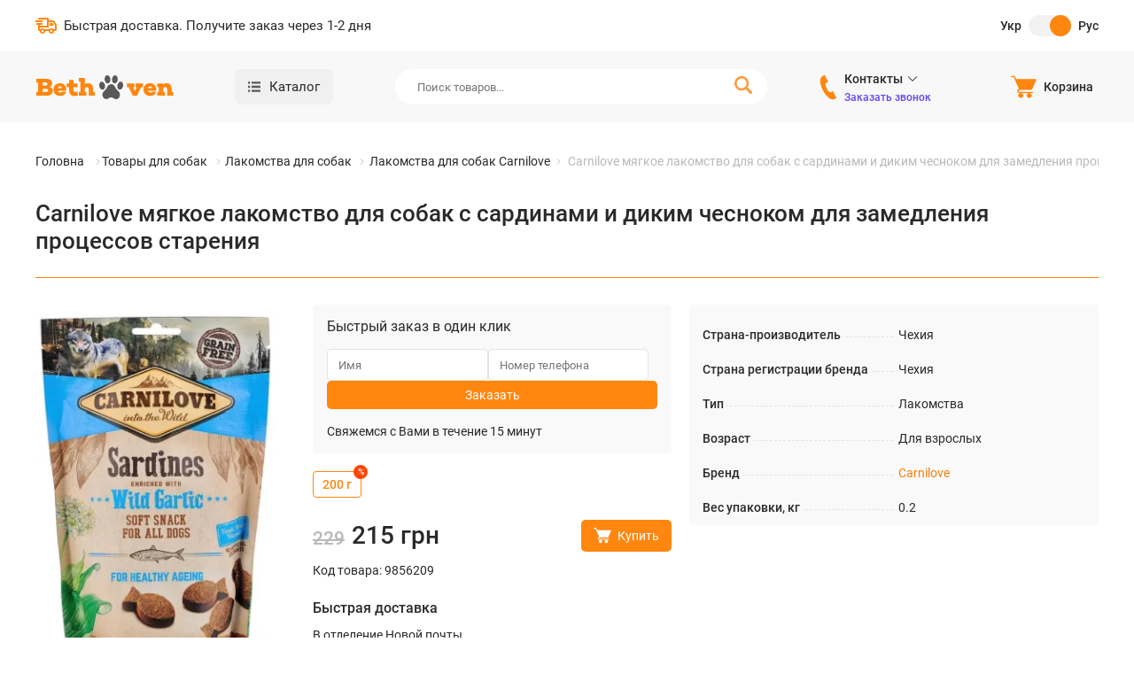

--- FILE ---
content_type: text/html; charset=utf-8
request_url: https://bethoven.com.ua/ru/product/lasoshchi-carnilove-dog-semi-moist-sardina-chasnik/
body_size: 25667
content:
<!DOCTYPE html><html lang="ru"><head><meta charSet="utf-8"/><meta name="viewport" content="width=device-width, initial-scale=1"/><link rel="preload" as="image" href="https://static.bethoven.com.ua/images/products/311/medium/lasoshchi-carnilove-dog-semi-moist-sardina-chasnik-0.webp" fetchPriority="high"/><link rel="stylesheet" href="/_next/static/css/05aa23a54a8c3ec0.css" data-precedence="next"/><link rel="stylesheet" href="/_next/static/css/3a4fb3ce7d30ca50.css" data-precedence="next"/><link rel="stylesheet" href="/_next/static/css/b8de8369fc6e3fae.css" data-precedence="next"/><link rel="stylesheet" href="/_next/static/css/4848492dc0dc12ac.css" data-precedence="next"/><link rel="stylesheet" href="/_next/static/css/b8488906d56e1799.css" data-precedence="next"/><link rel="stylesheet" href="/_next/static/css/1b9d397cc8039a6d.css" data-precedence="next"/><link rel="stylesheet" href="/_next/static/css/02e8b4dac43cf6b0.css" data-precedence="next"/><link rel="stylesheet" href="/_next/static/css/dcc0cb434f113ef1.css" data-precedence="next"/><link rel="preload" as="script" fetchPriority="low" href="/_next/static/chunks/webpack-7226eddb0acc3a1c.js"/><script src="/_next/static/chunks/4bd1b696-100b9d70ed4e49c1.js" async=""></script><script src="/_next/static/chunks/1255-28f25e6d3154e041.js" async=""></script><script src="/_next/static/chunks/main-app-d9db6415cf91f131.js" async=""></script><script src="/_next/static/chunks/9400-d4e1ad7b0e0d042f.js" async=""></script><script src="/_next/static/chunks/9798-4f14deacd9e0438c.js" async=""></script><script src="/_next/static/chunks/app/%5Blocale%5D/layout-cf166e523c17960e.js" async=""></script><script src="/_next/static/chunks/176-34e89399a26899a1.js" async=""></script><script src="/_next/static/chunks/8984-b4dd42a937076c65.js" async=""></script><script src="/_next/static/chunks/1356-e596a541bfe2b2bd.js" async=""></script><script src="/_next/static/chunks/8595-a8505b6f5f07d0e9.js" async=""></script><script src="/_next/static/chunks/6793-9adb19298430c422.js" async=""></script><script src="/_next/static/chunks/2038-f4eb88e72f5e7547.js" async=""></script><script src="/_next/static/chunks/1801-21181ba8eaa3ea8f.js" async=""></script><script src="/_next/static/chunks/app/%5Blocale%5D/(main)/layout-754c3f872e17c6be.js" async=""></script><script src="/_next/static/chunks/app/not-found-54b800b02df5d9bc.js" async=""></script><script src="/_next/static/chunks/4755-2bf31900cfa32234.js" async=""></script><script src="/_next/static/chunks/4089-d9962ea349645226.js" async=""></script><script src="/_next/static/chunks/483-bc954ac850fdb2ab.js" async=""></script><script src="/_next/static/chunks/app/%5Blocale%5D/(main)/product/%5Bslug%5D/page-bb809fd5d852d605.js" async=""></script><meta name="next-size-adjust" content=""/><link rel="icon" href="/favicon.ico"/><title>Carnilove лакомство для собак с сардинами и диким чесноком | Зоомаркет Bethoven</title><meta name="description" content="Carnilove (Карнилав) мягкое лакомство для собак с сардинами и диким чесноком для замедления процессов старения — купить в зоомаркете Bethoven.com.ua ⬤ Лучшая цена и скидки ⬤ Бонусы постоянным покупателям ⬤ Бесплатная доставка по Украине"/><meta name="robots" content="index,follow"/><link rel="canonical" href="https://bethoven.com.ua/ru/product/lasoshchi-carnilove-dog-semi-moist-sardina-chasnik/"/><link rel="alternate" hrefLang="uk" href="https://bethoven.com.ua/product/lasoshchi-carnilove-dog-semi-moist-sardina-chasnik/"/><link rel="alternate" hrefLang="ru" href="https://bethoven.com.ua/ru/product/lasoshchi-carnilove-dog-semi-moist-sardina-chasnik/"/><script src="/_next/static/chunks/polyfills-42372ed130431b0a.js" noModule=""></script></head><body class="__className_a09e6b"><div hidden=""><!--$--><!--/$--></div><noscript><iframe src="https://www.googletagmanager.com/ns.html?id=GTM-KBHJXC76" height="0" width="0" style="display:none;visibility:hidden" /></noscript><div class="wrapper"><header class="styles_header__b13_b"><div class="styles_header-top__bZlbE"><div class="styles_header-top__row__qA0_7 container"><div class="styles_header-top__info___mDtY"><div class="styles_header-top__item__hrTmT"><svg xmlns="http://www.w3.org/2000/svg" viewBox="0 0 24 18" width="1em" height="1em"><path fill-rule="evenodd" clip-rule="evenodd" d="M5 8v1h8V2H3V1a1 1 0 0 1 1-1h10a1 1 0 0 1 1 1v2h4.667c1.117 0 1.6.576 1.936 1.107.594.94 1.536 2.432 2.109 3.378.188.312.288.67.288 1.035V13c0 1.089-.743 2-2 2h-1a3.001 3.001 0 0 1-6 0h-4a3.001 3.001 0 0 1-6 0H4a1 1 0 0 1-1-1V8H1V6h7v2H5Zm3 5.8a1.201 1.201 0 0 1 0 2.4 1.201 1.201 0 0 1 0-2.4Zm10 0a1.201 1.201 0 0 1 0 2.4 1.201 1.201 0 0 1 0-2.4ZM15 11H5v2h.765A2.99 2.99 0 0 1 8 12a2.99 2.99 0 0 1 2.235 1h5.53A2.99 2.99 0 0 1 18 12a2.99 2.99 0 0 1 2.235 1H22V8.425l-1.711-2.929A1 1 0 0 0 19.426 5H15v6Zm1-5v3h5l-1.427-2.496A.999.999 0 0 0 18.705 6H16ZM0 3h8v2H0V3Z"></path></svg>Быстрая доставка<!-- -->. <!-- -->Получите заказ через 1-2 дня</div></div><!--$--><div class="styles_langbox__GRW3F"><label for="lang-uk"><input readOnly="" class="styles_langbox__lang__kqs5t" type="radio" id="lang-uk" name="lang-switcher-uk"/><span class="styles_langbox__langname__LXoZr styles_--right__cKqcL">Укр</span></label><label for="lang-ru"><input readOnly="" class="styles_langbox__lang__kqs5t" type="radio" id="lang-ru" name="lang-switcher-uk" checked=""/><span class="styles_langbox__langname__LXoZr styles_--left__pqL6g">Рус</span></label></div><!--/$--></div></div><div class="styles_header-main__2SRrA"><div class="styles_container__XEfVr container"><div class="styles_header-main__row__H18ck"><a class="styles_header__logo__iGFqA" href="/ru/"><img alt="Зоомагазин Bethoven.com.ua" title="Зоомагазин Bethoven.com.ua" loading="lazy" width="156" height="34" decoding="async" data-nimg="1" style="color:transparent" src="/logo.svg"/></a><div class="styles_header__catalog-wrap__ys_9w"><div class="styles_header__catalog-btn__hb3ij"><svg width="1em" height="1em" viewBox="0 0 20 20" fill="none" xmlns="http://www.w3.org/2000/svg"><path d="M3.333 18.333H0V15h3.333v3.333Zm0-10H0v3.334h3.333V8.333Zm0-6.666H0V5h3.333V1.667Zm2.5 0V5H20V1.667H5.833Zm0 10H20V8.333H5.833v3.334Zm0 6.666H20V15H5.833v3.333Z" fill="currentColor"></path></svg><span>Каталог</span></div><nav class="styles_header__catalog-menu__TPS6U"><div class="styles_header__catalog-menu-head__mvmSS"><button class="styles_header__catalog-menu-cancel__gFVJJ"><svg xmlns="http://www.w3.org/2000/svg" viewBox="0 0 8 8" width="1em" height="1em"><path fill-rule="evenodd" clip-rule="evenodd" d="M4 3.465 6.86.605a.375.375 0 0 1 .53.531l-2.86 2.86 2.86 2.859a.374.374 0 0 1-.265.64.375.375 0 0 1-.266-.109L4 4.526l-2.86 2.86a.375.375 0 0 1-.53-.531l2.86-2.86L.61 1.136a.376.376 0 0 1 .53-.531L4 3.465Z"></path></svg></button></div><div><a class="styles_header__catalog-name__LN7Pt" href="/ru/cat/tovari-dlya-sobak/">Товары для собак</a><nav class="styles_header__catalog-list__qg_qa"><a href="/ru/cat/korm-dlya-sobak/">Корм для собак</a><a href="/ru/cat/lasoshchi-dlya-sobak/">Лакомства для собак</a><a href="/ru/cat/veterinarni-diieti-dlya-sobak/">Ветеринарные диеты для собак</a><a href="/ru/cat/doglyad-ta-gigiiena-sobak/">Уход и гигиена собак</a><a href="/ru/cat/protiparazitarni-zasobi-dlya-sobak/">Противопаразитарные средства для собак</a><a href="/ru/cat/vitamini-ta-dobavki-dlya-sobak/">Витамины и добавки для собак</a><a href="/ru/cat/zaspokiylivi-zasobi-dlya-sobak/">Успокаивающие средства для собак</a><a href="/ru/cat/vidlyakuvachi-ta-antigrizini-dlya-sobak/">Отпугиватели и антигрызины для собак</a><a href="/ru/cat/kardioprotektori-dlya-sobak/">Кардиопротекторы для собак</a><a href="/ru/cat/protizapalni-preparati-dlya-sobak/">Противовоспалительные препараты для собак</a></nav></div><div><a class="styles_header__catalog-name__LN7Pt" href="/ru/cat/tovari-dlya-kishok/">Товары для кошек</a><nav class="styles_header__catalog-list__qg_qa"><a href="/ru/cat/korm-dlya-kishok/">Корм для кошек</a><a href="/ru/cat/lasoshchi-dlya-kishok/">Лакомства для кошек</a><a href="/ru/cat/veterinarni-diieti-dlya-kotiv/">Ветеринарные диеты для кошек</a><a href="/ru/cat/protiparazitarni-zasobi-dlya-kotiv/">Противопаразитарные средства для кошек</a><a href="/ru/cat/vitamini-ta-dobavki-dlya-kotiv/">Витамины и добавки для кошек</a><a href="/ru/cat/vidlyakuvachi-dlya-kotiv/">Отпугиватели для кошек</a><a href="/ru/cat/doglyad-ta-gigiiena-kishok/">Уход и гигиена кошек</a><a href="/ru/cat/zaspokiylivi-zasobi-dlya-kotiv/">Успокаивающие средства для кошек</a></nav></div></nav></div><!--$?--><template id="B:0"></template><!--/$--><div class="styles_header__actions__rCFXP"><div class="styles_header__action__KaIwU"><svg xmlns="http://www.w3.org/2000/svg" viewBox="0 0 21 29" width="1em" height="1em" class="styles_header__action-icon__4qHzB"><path d="m20.167 27.334-4.255-8.21a735.31 735.31 0 0 1-2.494 1.22c-2.706 1.313-8.215-9.449-5.569-10.867l2.517-1.24L6.146 0 3.6 1.255C-5.102 5.793 8.715 32.65 17.617 28.582c.146-.067 2.54-1.244 2.55-1.248Z"></path></svg><div class="styles_header__call-text__8GHHS"><div class="styles_header__call-row__53Mcj"><span>Контакты</span><svg xmlns="http://www.w3.org/2000/svg" viewBox="0 0 5 7" width="1em" height="1em" class="styles_header__action-arrow__Y0Enu"><path d="M4.307 3.308 1.074.076a.27.27 0 0 0-.38.38l3.041 3.042L.693 6.54a.27.27 0 0 0 .381.381L4.307 3.69a.27.27 0 0 0 0-.381Z"></path></svg></div><button class="styles_header__contact__xG2bU">Заказать звонок</button></div></div><div class="styles_header__action__uVfIa"><div class="styles_header__cart-box__Qo_r_"><svg width="1em" height="1em" viewBox="0 0 22 20" fill="none" xmlns="http://www.w3.org/2000/svg" class="styles_header__cart-icon__os7wl"><g clip-path="url(#CartIcon_svg__a)"><path d="M7.618 12.24h9.934c.142 0 .28-.04.399-.116a.712.712 0 0 0 .268-.311l3.479-7.805a.693.693 0 0 0-.057-.672.74.74 0 0 0-.608-.32H4.504L3.428.606A.712.712 0 0 0 3.16.295a.739.739 0 0 0-.4-.116H.586a.6.6 0 0 0-.414.172A.57.57 0 0 0 0 .757v.026c0 .153.062.3.173.408a.6.6 0 0 0 .42.17h1.851l4.39 9.848c-.41.164-.756.452-.986.822-.23.37-.33.803-.288 1.234.062.503.313.967.704 1.301.39.334.894.516 1.414.51h10.638c.157 0 .308-.06.42-.17a.573.573 0 0 0 .174-.408v-.026a.566.566 0 0 0-.174-.409.595.595 0 0 0-.42-.168H7.642a.882.882 0 0 1-.546-.181.845.845 0 0 1-.31-.475.81.81 0 0 1 .172-.693.85.85 0 0 1 .66-.306Z"></path><path d="M9.964 18.557a2.004 2.004 0 0 0 0-2.884 2.129 2.129 0 0 0-2.958 0 2.004 2.004 0 0 0 0 2.884c.817.796 2.141.796 2.958 0ZM17.238 18.558a2.004 2.004 0 0 0 0-2.884 2.129 2.129 0 0 0-2.958 0 2.004 2.004 0 0 0 0 2.884c.817.796 2.141.796 2.958 0Z"></path></g><defs><clipPath id="CartIcon_svg__a"><path d="M0 0h22v20H0z"></path></clipPath></defs></svg></div><span>Корзина</span></div></div></div></div></div></header><main class="main"><div class="styles_breadcrumbs___ygeY"><div class="container"><ul class="styles_breadcrumbs__list__mj1KX" itemScope="" itemType="https://schema.org/BreadcrumbList"><li itemProp="itemListElement" itemScope="" itemType="https://schema.org/ListItem"><a itemProp="item" href="/ru/"><span itemProp="name">Головна</span></a><meta itemProp="position" content="1"/></li><li itemProp="itemListElement" itemScope="" itemType="https://schema.org/ListItem"><a itemProp="item" href="/ru/cat/tovari-dlya-sobak/"><span itemProp="name">Товары для собак</span></a><meta itemProp="position" content="2"/></li><li itemProp="itemListElement" itemScope="" itemType="https://schema.org/ListItem"><a itemProp="item" href="/ru/cat/lasoshchi-dlya-sobak/"><span itemProp="name">Лакомства для собак</span></a><meta itemProp="position" content="3"/></li><li itemProp="itemListElement" itemScope="" itemType="https://schema.org/ListItem"><a itemProp="item" href="/ru/cat/lasoshchi-dlya-sobak/filter/brend-203/"><span itemProp="name">Лакомства для собак Carnilove</span></a><meta itemProp="position" content="4"/></li><li itemProp="itemListElement" itemScope="" itemType="https://schema.org/ListItem"><span itemProp="name">Carnilove мягкое лакомство для собак с сардинами и диким чесноком для замедления процессов старения</span><meta itemProp="position" content="5"/></li></ul></div></div><section class="styles_card__2VxKl"><div class="container"><h1 class="title">Carnilove мягкое лакомство для собак с сардинами и диким чесноком для замедления процессов старения</h1><div class="styles_card__row__U2Plg"><div class="swiper styles_card__swiper__tsxBD"><div class="swiper-wrapper"><div class="swiper-slide"><img src="https://static.bethoven.com.ua/images/products/311/medium/lasoshchi-carnilove-dog-semi-moist-sardina-chasnik-0.webp" alt="Carnilove мягкое лакомство для собак с сардинами и диким чесноком для замедления процессов старения" height="422" width="285" fetchPriority="high"/></div></div></div><div class="styles_card__content__qnFTr"><div class="styles_form__YAzN1"><div class="styles_form__title__diD6w">Быстрый заказ в один клик</div><div class="styles_form__action__9C2pu"><div class="styles_input__1fG4J"><input type="text" autoComplete="off" placeholder="Имя" data-clarity-unmask="true" class="" name="fullname" value=""/></div><div class="styles_input__1fG4J"><input type="tel" autoComplete="tel" placeholder="Номер телефона" data-clarity-unmask="true" class="" name="phoneNumber" value=""/></div><button class="styles_button__6qljK styles_--full-width__cNq9z styles_--filled__Tp90Y" type="button">Заказать</button></div><div class="styles_form__time__LxZeb">Свяжемся с Вами в течение 15 минут</div></div><!--$?--><template id="B:1"></template><!--/$--><div class="styles_card__info__ZaFcR"><div><div class="styles_card__title-inner__6lHR8">Быстрая доставка</div><ul class="styles_card__info-list__98Pu_"><li>В отделение Новой почты</li><li>Курьерская доставка Новой почтой</li></ul></div><div><div class="styles_card__title-inner__6lHR8">Оплата</div><ul class="styles_card__info-list__98Pu_"><li>Наличными при получении</li><li>Карта Visa/Mastercard</li></ul></div></div></div><div class="styles_card__attrs__xC1No"><table class="styles_card__table__i2FzI"><tbody><tr><td><span>Страна-производитель</span></td><td><span>Чехия</span></td></tr><tr><td><span>Страна регистрации бренда</span></td><td><span>Чехия</span></td></tr><tr><td><span>Тип</span></td><td><span>Лакомства</span></td></tr><tr><td><span>Возраст</span></td><td><span>Для взрослых</span></td></tr><tr><td><span>Бренд</span></td><td><span><a href="/ru/brand/1008/">Carnilove</a></span></td></tr><tr><td><span>Вес упаковки, кг</span></td><td><span>0.2</span></td></tr></tbody></table></div><div class="styles_card__similars__OCNYx"><div class="mini-title">Вас могут заинтересовать</div><div class="swiper product__slider"><div class="swiper-wrapper"><div class="swiper-slide"><div class="styles_product-cell__0lUF7"><a class="styles_product-cell__img__kHteT" href="/ru/product/lasoshchi-carnilove-dog-semi-moist-korop-chebrec/"><img src="https://static.bethoven.com.ua/images/products/307/small/lasoshchi-carnilove-dog-semi-moist-korop-chebrec-0.webp" alt="Carnilove мягкое лакомство для собак с карпом и тимьяном для улучшения метаболизма" height="240" width="164" loading="lazy"/></a><div class="styles_product-cell__modifications__j4Lf_"><div class="styles_product-cell__weight__MlxTD styles_--active__QMVUm">200 г<div class="styles_product-cell__modification-discount__cM_qu">%</div></div></div><a class="styles_product-cell__title__te6_I" href="/ru/product/lasoshchi-carnilove-dog-semi-moist-korop-chebrec/">Carnilove мягкое лакомство для собак с карпом и тимьяном для улучшения метаболизма</a><div class="styles_product-cell__action__3lDhR"><div class="styles_product-cell__price-box__UQGVf"><div class="styles_product-cell__oldprice__D38jg">229</div><div class="styles_product-cell__price__ymmJB">205<!-- --> грн</div><div class="styles_product-cell__percent__eVGSZ">10<!-- --> %</div></div><button class="styles_button__6qljK styles_--filled__Tp90Y styles_--animated__gcxxY" type="button"><svg xmlns="http://www.w3.org/2000/svg" width="1em" height="1em" viewBox="0 0 16 16" fill="none"><g clip-path="url(#CartIconCell_svg__a)"><path d="M15.25 2.75H3.59L3.22.86a.75.75 0 0 0-.73-.61H.75A.76.76 0 0 0 0 1a.76.76 0 0 0 .75.75h1.12l1.27 6.46-.14.04a1.74 1.74 0 0 0 .37 3.44h11a.75.75 0 1 0 0-1.5H3.32a.209.209 0 0 1-.207-.111A.21.21 0 0 1 3.09 10c0-.22.13-.25.18-.26L15.4 7.17a.74.74 0 0 0 .6-.73V3.5a.75.75 0 0 0-.75-.75ZM13 12.6a1.45 1.45 0 1 0 0 2.899 1.45 1.45 0 0 0 0-2.9ZM4.45 12.6a1.45 1.45 0 1 0 0 2.899 1.45 1.45 0 0 0 0-2.9Z"></path></g><defs><clipPath id="CartIconCell_svg__a"><path d="M0 0h16v16H0z"></path></clipPath></defs></svg><span>Купить</span></button></div><div class="styles_product-cell__profit__h3be4">Выгода<!-- --> <!-- -->24<!-- --> <!-- -->грн</div></div></div><div class="swiper-slide"><div class="styles_product-cell__0lUF7"><a class="styles_product-cell__img__kHteT" href="/ru/product/lasoshchi-carnilove-dog-semi-moist-perespiv-oregano/"><img src="https://static.bethoven.com.ua/images/products/308/small/lasoshchi-carnilove-dog-semi-moist-perespiv-oregano-0.webp" alt="Carnilove мягкое лакомство для собак с перепелом и орегано для здорового пищеварения" height="240" width="162" loading="lazy"/></a><div class="styles_product-cell__modifications__j4Lf_"><div class="styles_product-cell__weight__MlxTD styles_--active__QMVUm">200 г<div class="styles_product-cell__modification-discount__cM_qu">%</div></div></div><a class="styles_product-cell__title__te6_I" href="/ru/product/lasoshchi-carnilove-dog-semi-moist-perespiv-oregano/">Carnilove мягкое лакомство для собак с перепелом и орегано для здорового пищеварения</a><div class="styles_product-cell__action__3lDhR"><div class="styles_product-cell__price-box__UQGVf"><div class="styles_product-cell__oldprice__D38jg">229</div><div class="styles_product-cell__price__ymmJB">205<!-- --> грн</div><div class="styles_product-cell__percent__eVGSZ">10<!-- --> %</div></div><button class="styles_button__6qljK styles_--filled__Tp90Y styles_--animated__gcxxY" type="button"><svg xmlns="http://www.w3.org/2000/svg" width="1em" height="1em" viewBox="0 0 16 16" fill="none"><g clip-path="url(#CartIconCell_svg__a)"><path d="M15.25 2.75H3.59L3.22.86a.75.75 0 0 0-.73-.61H.75A.76.76 0 0 0 0 1a.76.76 0 0 0 .75.75h1.12l1.27 6.46-.14.04a1.74 1.74 0 0 0 .37 3.44h11a.75.75 0 1 0 0-1.5H3.32a.209.209 0 0 1-.207-.111A.21.21 0 0 1 3.09 10c0-.22.13-.25.18-.26L15.4 7.17a.74.74 0 0 0 .6-.73V3.5a.75.75 0 0 0-.75-.75ZM13 12.6a1.45 1.45 0 1 0 0 2.899 1.45 1.45 0 0 0 0-2.9ZM4.45 12.6a1.45 1.45 0 1 0 0 2.899 1.45 1.45 0 0 0 0-2.9Z"></path></g><defs><clipPath id="CartIconCell_svg__a"><path d="M0 0h16v16H0z"></path></clipPath></defs></svg><span>Купить</span></button></div><div class="styles_product-cell__profit__h3be4">Выгода<!-- --> <!-- -->24<!-- --> <!-- -->грн</div></div></div><div class="swiper-slide"><div class="styles_product-cell__0lUF7"><a class="styles_product-cell__img__kHteT" href="/ru/product/lasoshchi-carnilove-dog-semi-moist-kachka-rozmarin/"><img src="https://static.bethoven.com.ua/images/products/309/small/lasoshchi-carnilove-dog-semi-moist-kachka-rozmarin-0.webp" alt="Carnilove мягкое лакомство для собак с уткой и розмарином для здоровых зубов и десен" height="240" width="165" loading="lazy"/></a><div class="styles_product-cell__modifications__j4Lf_"><div class="styles_product-cell__weight__MlxTD styles_--active__QMVUm">200 г<div class="styles_product-cell__modification-discount__cM_qu">%</div></div></div><a class="styles_product-cell__title__te6_I" href="/ru/product/lasoshchi-carnilove-dog-semi-moist-kachka-rozmarin/">Carnilove мягкое лакомство для собак с уткой и розмарином для здоровых зубов и десен</a><div class="styles_product-cell__action__3lDhR"><div class="styles_product-cell__price-box__UQGVf"><div class="styles_product-cell__oldprice__D38jg">229</div><div class="styles_product-cell__price__ymmJB">205<!-- --> грн</div><div class="styles_product-cell__percent__eVGSZ">10<!-- --> %</div></div><button class="styles_button__6qljK styles_--filled__Tp90Y styles_--animated__gcxxY" type="button"><svg xmlns="http://www.w3.org/2000/svg" width="1em" height="1em" viewBox="0 0 16 16" fill="none"><g clip-path="url(#CartIconCell_svg__a)"><path d="M15.25 2.75H3.59L3.22.86a.75.75 0 0 0-.73-.61H.75A.76.76 0 0 0 0 1a.76.76 0 0 0 .75.75h1.12l1.27 6.46-.14.04a1.74 1.74 0 0 0 .37 3.44h11a.75.75 0 1 0 0-1.5H3.32a.209.209 0 0 1-.207-.111A.21.21 0 0 1 3.09 10c0-.22.13-.25.18-.26L15.4 7.17a.74.74 0 0 0 .6-.73V3.5a.75.75 0 0 0-.75-.75ZM13 12.6a1.45 1.45 0 1 0 0 2.899 1.45 1.45 0 0 0 0-2.9ZM4.45 12.6a1.45 1.45 0 1 0 0 2.899 1.45 1.45 0 0 0 0-2.9Z"></path></g><defs><clipPath id="CartIconCell_svg__a"><path d="M0 0h16v16H0z"></path></clipPath></defs></svg><span>Купить</span></button></div><div class="styles_product-cell__profit__h3be4">Выгода<!-- --> <!-- -->24<!-- --> <!-- -->грн</div></div></div></div></div></div></div></div></section><section><div class="container"><div class="styles_card__row__svYiC"><div class="styles_card__row-right__aHZsy styles_--full-width__fviv4"><h3 class="styles_card__headline__rJ2aP">Состав</h3><div class="styles_card__text-box__EFW3C"><p>35% сардина сушеная, желтый горох, жидкий овощной крахмал, соус из сардины, соус из печени птицы, коллаген, 1% чеснок медвежий, жир лосося.</p></div></div></div></div></section><script type="application/ld+json">{"@context":"https://schema.org/","@type":"Product","name":"Carnilove мягкое лакомство для собак с сардинами и диким чесноком для замедления процессов старения","image":["https://static.bethoven.com.ua/images/products/311/medium/lasoshchi-carnilove-dog-semi-moist-sardina-chasnik-0.webp"],"description":"Carnilove (Карнилав) мягкое лакомство для собак с сардинами и диким чесноком для замедления процессов старения — купить в зоомаркете Bethoven.com.ua ⬤ Лучшая цена и скидки ⬤ Бонусы постоянным покупателям ⬤ Бесплатная доставка по Украине","brand":{"@type":"Brand","name":"Carnilove"},"offers":{"@type":"Offer","price":"215","priceCurrency":"UAH","availability":"https://schema.org/InStock","priceSpecification":{"@type":"UnitPriceSpecification","priceType":"https://schema.org/ListPrice","price":"229","priceCurrency":"UAH"}}}</script><!--$--><!--/$--></main><footer class="styles_footer__EkQxd"><div class="styles_footer__content__0ceyN container"><div class="styles_footer__row__2J77D"><div class="styles_footer__title__njxTP">Полезная информация</div><nav class="styles_footer__menu__YTv0G"><a href="/ru/page/oplata-ta-dostavka/">Оплата и доставка</a><a href="/ru/page/povernennya-tovariv/">Возврат товаров</a><a href="/ru/page/publichna-oferta/">Публичная оферта</a></nav></div><div class="styles_footer__row__2J77D"><div class="styles_footer__title__njxTP">Контакты</div><div class="styles_footer__info__hMvOy"><div class="styles_footer__numbers__4Ovvm"><a href="tel:095 892 61 83">095 892 61 83</a><a href="tel:096 621 88 52">096 621 88 52</a><button class="styles_footer__button__Q0c7S">Заказать звонок</button></div><a href="mailto:info@bethoven.com.ua" class="styles_footer__mail__DIHtY">info@bethoven.com.ua</a><div class="styles_footer__copy__FWQDF">© <!-- -->2026<!-- --> <!-- -->Интернет-магазин зоотоваров Beethoven</div></div></div></div></footer></div><script>requestAnimationFrame(function(){$RT=performance.now()});</script><script src="/_next/static/chunks/webpack-7226eddb0acc3a1c.js" id="_R_" async=""></script><div hidden id="S:0"><div class="styles_header__search__ncBLG"><input type="text" class="styles_header__search-input__ryI_t" placeholder="Поиск товаров..." value=""/><button class="styles_header__search-button__uC0Cs"><svg width="1em" height="1em" viewBox="0 0 24 24" fill="none" xmlns="http://www.w3.org/2000/svg"><path d="m19.526 17.204-4.598-4.662a8.232 8.232 0 0 0 1.235-4.35C16.163 3.667 12.545 0 8.08 0 3.618 0 0 3.667 0 8.192s3.618 8.192 8.081 8.192a7.97 7.97 0 0 0 4.616-1.469l4.544 4.606a1.6 1.6 0 0 0 2.286 0c.63-.64.63-1.677 0-2.317zM8.081 13.73c-3.016 0-5.462-2.48-5.462-5.538 0-3.058 2.446-5.537 5.462-5.537 3.017 0 5.463 2.48 5.463 5.537 0 3.059-2.446 5.538-5.463 5.538z" fill="#FB9E41"></path></svg></button></div></div><script>$RB=[];$RV=function(a){$RT=performance.now();for(var b=0;b<a.length;b+=2){var c=a[b],e=a[b+1];null!==e.parentNode&&e.parentNode.removeChild(e);var f=c.parentNode;if(f){var g=c.previousSibling,h=0;do{if(c&&8===c.nodeType){var d=c.data;if("/$"===d||"/&"===d)if(0===h)break;else h--;else"$"!==d&&"$?"!==d&&"$~"!==d&&"$!"!==d&&"&"!==d||h++}d=c.nextSibling;f.removeChild(c);c=d}while(c);for(;e.firstChild;)f.insertBefore(e.firstChild,c);g.data="$";g._reactRetry&&requestAnimationFrame(g._reactRetry)}}a.length=0};
$RC=function(a,b){if(b=document.getElementById(b))(a=document.getElementById(a))?(a.previousSibling.data="$~",$RB.push(a,b),2===$RB.length&&("number"!==typeof $RT?requestAnimationFrame($RV.bind(null,$RB)):(a=performance.now(),setTimeout($RV.bind(null,$RB),2300>a&&2E3<a?2300-a:$RT+300-a)))):b.parentNode.removeChild(b)};$RC("B:0","S:0")</script><div hidden id="S:1"><div class="styles_modifications__j3pcy"><div class="styles_modifications__list__rJmp5"><div class="styles_modifications__item__zS1le styles_active__U1Slp">200 г<span class="styles_modifications__percent__FTtzx">%</span></div></div><div class="styles_modifications__priceblock__EaOD3"><div class="styles_modifications__price__0Xm1V"><div class="styles_modifications__po__XoZGr">229</div></div><button class="styles_button__6qljK styles_--filled__Tp90Y" type="button"><svg width="1em" height="1em" viewBox="0 0 22 20" fill="none" xmlns="http://www.w3.org/2000/svg"><g clip-path="url(#CartIcon_svg__a)"><path d="M7.618 12.24h9.934c.142 0 .28-.04.399-.116a.712.712 0 0 0 .268-.311l3.479-7.805a.693.693 0 0 0-.057-.672.74.74 0 0 0-.608-.32H4.504L3.428.606A.712.712 0 0 0 3.16.295a.739.739 0 0 0-.4-.116H.586a.6.6 0 0 0-.414.172A.57.57 0 0 0 0 .757v.026c0 .153.062.3.173.408a.6.6 0 0 0 .42.17h1.851l4.39 9.848c-.41.164-.756.452-.986.822-.23.37-.33.803-.288 1.234.062.503.313.967.704 1.301.39.334.894.516 1.414.51h10.638c.157 0 .308-.06.42-.17a.573.573 0 0 0 .174-.408v-.026a.566.566 0 0 0-.174-.409.595.595 0 0 0-.42-.168H7.642a.882.882 0 0 1-.546-.181.845.845 0 0 1-.31-.475.81.81 0 0 1 .172-.693.85.85 0 0 1 .66-.306Z"></path><path d="M9.964 18.557a2.004 2.004 0 0 0 0-2.884 2.129 2.129 0 0 0-2.958 0 2.004 2.004 0 0 0 0 2.884c.817.796 2.141.796 2.958 0ZM17.238 18.558a2.004 2.004 0 0 0 0-2.884 2.129 2.129 0 0 0-2.958 0 2.004 2.004 0 0 0 0 2.884c.817.796 2.141.796 2.958 0Z"></path></g><defs><clipPath id="CartIcon_svg__a"><path d="M0 0h22v20H0z"></path></clipPath></defs></svg><span>Купить</span></button></div><div class="styles_modifications__info__rdHc0"><span>Код товара<!-- -->: <!-- -->9856209</span></div></div></div><script>$RC("B:1","S:1")</script><script>(self.__next_f=self.__next_f||[]).push([0])</script><script>self.__next_f.push([1,"1:\"$Sreact.fragment\"\n2:I[9766,[],\"\"]\n3:I[98924,[],\"\"]\n8:I[24431,[],\"OutletBoundary\"]\na:I[15278,[],\"AsyncMetadataOutlet\"]\nc:I[24431,[],\"ViewportBoundary\"]\ne:I[24431,[],\"MetadataBoundary\"]\nf:\"$Sreact.suspense\"\n11:I[57150,[],\"\"]\n12:I[41402,[\"9400\",\"static/chunks/9400-d4e1ad7b0e0d042f.js\",\"9798\",\"static/chunks/9798-4f14deacd9e0438c.js\",\"8450\",\"static/chunks/app/%5Blocale%5D/layout-cf166e523c17960e.js\"],\"\"]\n13:I[71875,[\"9400\",\"static/chunks/9400-d4e1ad7b0e0d042f.js\",\"9798\",\"static/chunks/9798-4f14deacd9e0438c.js\",\"8450\",\"static/chunks/app/%5Blocale%5D/layout-cf166e523c17960e.js\"],\"ReduxProvider\"]\n14:I[32202,[\"9400\",\"static/chunks/9400-d4e1ad7b0e0d042f.js\",\"9798\",\"static/chunks/9798-4f14deacd9e0438c.js\",\"8450\",\"static/chunks/app/%5Blocale%5D/layout-cf166e523c17960e.js\"],\"SyncCartProvider\"]\n15:I[94473,[\"9400\",\"static/chunks/9400-d4e1ad7b0e0d042f.js\",\"9798\",\"static/chunks/9798-4f14deacd9e0438c.js\",\"8450\",\"static/chunks/app/%5Blocale%5D/layout-cf166e523c17960e.js\"],\"default\"]\n:HL[\"/_next/static/css/05aa23a54a8c3ec0.css\",\"style\"]\n:HL[\"/_next/static/media/258a358efcf76df8-s.p.woff2\",\"font\",{\"crossOrigin\":\"\",\"type\":\"font/woff2\"}]\n:HL[\"/_next/static/media/2d9c9d60987f55b3-s.p.woff2\",\"font\",{\"crossOrigin\":\"\",\"type\":\"font/woff2\"}]\n:HL[\"/_next/static/media/3170fd9aa9258fe0-s.p.woff2\",\"font\",{\"crossOrigin\":\"\",\"type\":\"font/woff2\"}]\n:HL[\"/_next/static/media/71b2beb82c4d1389-s.p.woff2\",\"font\",{\"crossOrigin\":\"\",\"type\":\"font/woff2\"}]\n:HL[\"/_next/static/media/aa68ea542b48a213-s.p.woff2\",\"font\",{\"crossOrigin\":\"\",\"type\":\"font/woff2\"}]\n:HL[\"/_next/static/media/f2894edcf7d09d36-s.p.woff2\",\"font\",{\"crossOrigin\":\"\",\"type\":\"font/woff2\"}]\n:HL[\"/_next/static/css/3a4fb3ce7d30ca50.css\",\"style\"]\n:HL[\"/_next/static/css/b8de8369fc6e3fae.css\",\"style\"]\n:HL[\"/_next/static/css/4848492dc0dc12ac.css\",\"style\"]\n:HL[\"/_next/static/css/b8488906d56e1799.css\",\"style\"]\n:HL[\"/_next/static/css/1b9d397cc8039a6d.css\",\"style\"]\n:HL[\"/_next/static/css/02e8b4dac43cf6b0.css\",\"style\"]\n:HL[\"/_next/static/css/dcc0cb434f113ef1.css\",\"style\"]\n"])</script><script>self.__next_f.push([1,"0:{\"P\":null,\"b\":\"GBCMNWaON75nqS1UubPEO\",\"p\":\"\",\"c\":[\"\",\"ru\",\"product\",\"lasoshchi-carnilove-dog-semi-moist-sardina-chasnik\",\"\"],\"i\":false,\"f\":[[[\"\",{\"children\":[[\"locale\",\"ru\",\"d\"],{\"children\":[\"(main)\",{\"children\":[\"product\",{\"children\":[[\"slug\",\"lasoshchi-carnilove-dog-semi-moist-sardina-chasnik\",\"d\"],{\"children\":[\"__PAGE__\",{}]}]}]}]}]},\"$undefined\",\"$undefined\",true],[\"\",[\"$\",\"$1\",\"c\",{\"children\":[[[\"$\",\"link\",\"0\",{\"rel\":\"stylesheet\",\"href\":\"/_next/static/css/05aa23a54a8c3ec0.css\",\"precedence\":\"next\",\"crossOrigin\":\"$undefined\",\"nonce\":\"$undefined\"}]],[\"$\",\"$L2\",null,{\"parallelRouterKey\":\"children\",\"error\":\"$undefined\",\"errorStyles\":\"$undefined\",\"errorScripts\":\"$undefined\",\"template\":[\"$\",\"$L3\",null,{}],\"templateStyles\":\"$undefined\",\"templateScripts\":\"$undefined\",\"notFound\":[\"$L4\",[[\"$\",\"link\",\"0\",{\"rel\":\"stylesheet\",\"href\":\"/_next/static/css/b8de8369fc6e3fae.css\",\"precedence\":\"next\",\"crossOrigin\":\"$undefined\",\"nonce\":\"$undefined\"}],[\"$\",\"link\",\"1\",{\"rel\":\"stylesheet\",\"href\":\"/_next/static/css/4848492dc0dc12ac.css\",\"precedence\":\"next\",\"crossOrigin\":\"$undefined\",\"nonce\":\"$undefined\"}],[\"$\",\"link\",\"2\",{\"rel\":\"stylesheet\",\"href\":\"/_next/static/css/8582e9fd7eeba04d.css\",\"precedence\":\"next\",\"crossOrigin\":\"$undefined\",\"nonce\":\"$undefined\"}]]],\"forbidden\":\"$undefined\",\"unauthorized\":\"$undefined\"}]]}],{\"children\":[[\"locale\",\"ru\",\"d\"],[\"$\",\"$1\",\"c\",{\"children\":[[[\"$\",\"link\",\"0\",{\"rel\":\"stylesheet\",\"href\":\"/_next/static/css/3a4fb3ce7d30ca50.css\",\"precedence\":\"next\",\"crossOrigin\":\"$undefined\",\"nonce\":\"$undefined\"}]],\"$L5\"]}],{\"children\":[\"(main)\",[\"$\",\"$1\",\"c\",{\"children\":[[[\"$\",\"link\",\"0\",{\"rel\":\"stylesheet\",\"href\":\"/_next/static/css/b8de8369fc6e3fae.css\",\"precedence\":\"next\",\"crossOrigin\":\"$undefined\",\"nonce\":\"$undefined\"}],[\"$\",\"link\",\"1\",{\"rel\":\"stylesheet\",\"href\":\"/_next/static/css/4848492dc0dc12ac.css\",\"precedence\":\"next\",\"crossOrigin\":\"$undefined\",\"nonce\":\"$undefined\"}]],\"$L6\"]}],{\"children\":[\"product\",[\"$\",\"$1\",\"c\",{\"children\":[null,[\"$\",\"$L2\",null,{\"parallelRouterKey\":\"children\",\"error\":\"$undefined\",\"errorStyles\":\"$undefined\",\"errorScripts\":\"$undefined\",\"template\":[\"$\",\"$L3\",null,{}],\"templateStyles\":\"$undefined\",\"templateScripts\":\"$undefined\",\"notFound\":\"$undefined\",\"forbidden\":\"$undefined\",\"unauthorized\":\"$undefined\"}]]}],{\"children\":[[\"slug\",\"lasoshchi-carnilove-dog-semi-moist-sardina-chasnik\",\"d\"],[\"$\",\"$1\",\"c\",{\"children\":[null,[\"$\",\"$L2\",null,{\"parallelRouterKey\":\"children\",\"error\":\"$undefined\",\"errorStyles\":\"$undefined\",\"errorScripts\":\"$undefined\",\"template\":[\"$\",\"$L3\",null,{}],\"templateStyles\":\"$undefined\",\"templateScripts\":\"$undefined\",\"notFound\":\"$undefined\",\"forbidden\":\"$undefined\",\"unauthorized\":\"$undefined\"}]]}],{\"children\":[\"__PAGE__\",[\"$\",\"$1\",\"c\",{\"children\":[\"$L7\",[[\"$\",\"link\",\"0\",{\"rel\":\"stylesheet\",\"href\":\"/_next/static/css/b8488906d56e1799.css\",\"precedence\":\"next\",\"crossOrigin\":\"$undefined\",\"nonce\":\"$undefined\"}],[\"$\",\"link\",\"1\",{\"rel\":\"stylesheet\",\"href\":\"/_next/static/css/1b9d397cc8039a6d.css\",\"precedence\":\"next\",\"crossOrigin\":\"$undefined\",\"nonce\":\"$undefined\"}],[\"$\",\"link\",\"2\",{\"rel\":\"stylesheet\",\"href\":\"/_next/static/css/02e8b4dac43cf6b0.css\",\"precedence\":\"next\",\"crossOrigin\":\"$undefined\",\"nonce\":\"$undefined\"}],[\"$\",\"link\",\"3\",{\"rel\":\"stylesheet\",\"href\":\"/_next/static/css/dcc0cb434f113ef1.css\",\"precedence\":\"next\",\"crossOrigin\":\"$undefined\",\"nonce\":\"$undefined\"}]],[\"$\",\"$L8\",null,{\"children\":[\"$L9\",[\"$\",\"$La\",null,{\"promise\":\"$@b\"}]]}]]}],{},null,false]},null,false]},null,false]},null,false]},null,false]},null,false],[\"$\",\"$1\",\"h\",{\"children\":[null,[[\"$\",\"$Lc\",null,{\"children\":\"$Ld\"}],[\"$\",\"meta\",null,{\"name\":\"next-size-adjust\",\"content\":\"\"}]],[\"$\",\"$Le\",null,{\"children\":[\"$\",\"div\",null,{\"hidden\":true,\"children\":[\"$\",\"$f\",null,{\"fallback\":null,\"children\":\"$L10\"}]}]}]]}],false]],\"m\":\"$undefined\",\"G\":[\"$11\",[]],\"s\":false,\"S\":false}\n"])</script><script>self.__next_f.push([1,"5:[\"$\",\"html\",null,{\"lang\":\"ru\",\"children\":[[\"$\",\"head\",null,{\"children\":[\"$\",\"link\",null,{\"rel\":\"icon\",\"href\":\"/favicon.ico\"}]}],[\"$\",\"body\",null,{\"className\":\"__className_a09e6b\",\"children\":[[[\"$\",\"$L12\",null,{\"id\":\"google-tag-manager\",\"strategy\":\"afterInteractive\",\"children\":\"\\n                (function(w,d,s,l,i){w[l]=w[l]||[];w[l].push({'gtm.start':\\n                new Date().getTime(),event:'gtm.js'});var f=d.getElementsByTagName(s)[0],\\n                j=d.createElement(s),dl=l!='dataLayer'?'\u0026l='+l:'';j.async=true;j.src=\\n                'https://www.googletagmanager.com/gtm.js?id='+i+dl;f.parentNode.insertBefore(j,f);\\n                })(window,document,'script','dataLayer','GTM-KBHJXC76');\\n              \"}],[\"$\",\"noscript\",null,{\"dangerouslySetInnerHTML\":{\"__html\":\"\u003ciframe src=\\\"https://www.googletagmanager.com/ns.html?id=GTM-KBHJXC76\\\" height=\\\"0\\\" width=\\\"0\\\" style=\\\"display:none;visibility:hidden\\\" /\u003e\"}}]],[\"$\",\"$L13\",null,{\"children\":[\"$\",\"$L14\",null,{\"children\":[\"$\",\"$L2\",null,{\"parallelRouterKey\":\"children\",\"error\":\"$undefined\",\"errorStyles\":\"$undefined\",\"errorScripts\":\"$undefined\",\"template\":[\"$\",\"$L3\",null,{}],\"templateStyles\":\"$undefined\",\"templateScripts\":\"$undefined\",\"notFound\":\"$undefined\",\"forbidden\":\"$undefined\",\"unauthorized\":\"$undefined\"}]}]}],[\"$\",\"$L15\",null,{}]]}]]}]\n"])</script><script>self.__next_f.push([1,"d:[[\"$\",\"meta\",\"0\",{\"charSet\":\"utf-8\"}],[\"$\",\"meta\",\"1\",{\"name\":\"viewport\",\"content\":\"width=device-width, initial-scale=1\"}]]\n9:null\n"])</script><script>self.__next_f.push([1,"16:I[14671,[\"176\",\"static/chunks/176-34e89399a26899a1.js\",\"9400\",\"static/chunks/9400-d4e1ad7b0e0d042f.js\",\"8984\",\"static/chunks/8984-b4dd42a937076c65.js\",\"1356\",\"static/chunks/1356-e596a541bfe2b2bd.js\",\"8595\",\"static/chunks/8595-a8505b6f5f07d0e9.js\",\"6793\",\"static/chunks/6793-9adb19298430c422.js\",\"2038\",\"static/chunks/2038-f4eb88e72f5e7547.js\",\"1801\",\"static/chunks/1801-21181ba8eaa3ea8f.js\",\"1969\",\"static/chunks/app/%5Blocale%5D/(main)/layout-754c3f872e17c6be.js\"],\"default\"]\n"])</script><script>self.__next_f.push([1,"4:[\"$\",\"html\",null,{\"lang\":\"uk\",\"children\":[\"$\",\"body\",null,{\"children\":[[[\"$\",\"$L12\",null,{\"id\":\"google-tag-manager\",\"strategy\":\"afterInteractive\",\"children\":\"\\n                (function(w,d,s,l,i){w[l]=w[l]||[];w[l].push({'gtm.start':\\n                new Date().getTime(),event:'gtm.js'});var f=d.getElementsByTagName(s)[0],\\n                j=d.createElement(s),dl=l!='dataLayer'?'\u0026l='+l:'';j.async=true;j.src=\\n                'https://www.googletagmanager.com/gtm.js?id='+i+dl;f.parentNode.insertBefore(j,f);\\n                })(window,document,'script','dataLayer','GTM-KBHJXC76');\\n              \"}],[\"$\",\"noscript\",null,{\"dangerouslySetInnerHTML\":{\"__html\":\"\u003ciframe src=\\\"https://www.googletagmanager.com/ns.html?id=GTM-KBHJXC76\\\" height=\\\"0\\\" width=\\\"0\\\" style=\\\"display:none;visibility:hidden\\\" /\u003e\"}}]],[\"$\",\"$L16\",null,{\"namespaces\":[\"common\"],\"locale\":\"uk\",\"resources\":{\"uk\":{\"common\":{\"deliveryInfo\":\"Безкоштовна доставка від\",\"search-text\":\"Пошук товарів\",\"contact-title\":\"Контакти\",\"cart-title\":\"Кошик\",\"productCode\":\"Код товару\",\"request-call-btn\":\"Замовити дзвінок\",\"buyBtn\":\"Купити\",\"BtnInBasket\":\"У кошику\",\"profitText\":\"Вигода\",\"filterTitle\":\"Фильтри\",\"returnMainBtn\":\"Перейти на головну сторінку\",\"continueShoppingBtn\":\"Продовжити покупки\",\"outOfStock\":\"Немає в наявності\",\"inStock\":\"В наявності\",\"inputName\":\"Ім'я\",\"inputPhone\":\"Номер телефону\",\"commonPriceText\":\"До сплати\",\"commonDiscount\":\"Загальна знижка\",\"additionDiscount\":\"Додаткова знижка 3% на перше замовлення\",\"ordering-btn\":\"Оформити замовлення\",\"noticeDiscount\":\"Застосована знижка 15% на всі товари (крім акційних) першого замовлення\",\"deliveryFormTitle\":\"Швидке замовлення в один клік\",\"deliveryFormButton\":\"Замовити\",\"discountTextForm\":\"Ви автоматично отримаєте \u003cspan\u003eзнижку від 15%\u003c/span\u003e\",\"deliveryFormFast\":\"Швидко\",\"deliveryFormEasy\":\"Зручно\",\"deliveryFormProfit\":\"Вигідно\",\"discountInfo\":\"Знижка 15% на перше замовлення\",\"deliveryFormText\":\"Ви автоматично отримаєте знижку від 15%\",\"emptyTitle\":\"Ваш кошик порожній\",\"emptyText\":\"Ви ще нічого не додали до кошика або видалили обрані товари\",\"deliveryTitle\":\"Швидка доставка\",\"fastShipping\":\"Отримаєте замовлення через 1-2 дні\",\"noProducts\":\"Нажаль, в даній категорії поки що відсутні товари.\",\"popupFeedback\":{\"schedule\":\"Працюємо щоденно та без вихідних з 9.00 до 21.00\",\"callme-msg\":\"Зателефонуйте мені\",\"callme-btn\":\"Чекаю на дзвінок\",\"successForm\":\"Вашу заявку на зворотний дзвінок прийнято. Ми зв'яжемося з вами найближчим часом. Відділ турботи про клієнтів працює щодня з 9.00 до 21.00\"},\"footer\":{\"information-title\":\"Корисна інформація\",\"copyright\":\"Інтернет-магазин зоотоварів Bethoven\",\"payment\":\"Оплата та доставка\",\"returns\":\"Повернення товарів\",\"public-offer\":\"Публічна оферта\"},\"notFound\":{\"title\":\"Сторінка не знайдена\",\"description\":\"Можливо вона видалена або її взагалі ніколи не існувало\"},\"blockHeadline\":{\"popularProducts\":\"Популярні товари\",\"popularBrands\":\"Бренди\"},\"searchPage\":{\"seachTitle\":\"Результати пошуку\",\"nothingFound\":\"Нажаль, нічого не знайдено\",\"nothingFoundMessage\":\"За вашим запитом нічого не здайдено. Спробуйте пошукати за іншим запитом.\"}}},\"ru\":{\"common\":{\"deliveryInfo\":\"Бесплатная доставка от\",\"search-text\":\"Поиск товаров\",\"contact-title\":\"Контакты\",\"cart-title\":\"Корзина\",\"productCode\":\"Код товара\",\"request-call-btn\":\"Заказать звонок\",\"buyBtn\":\"Купить\",\"BtnInBasket\":\"В корзине\",\"profitText\":\"Выгода\",\"filterTitle\":\"Фильтры\",\"returnMainBtn\":\"Перейти на главную страницу\",\"continueShoppingBtn\":\"Продолжить покупки\",\"outOfStock\":\"Нет в наличии\",\"inStock\":\"В наличии\",\"inputName\":\"Имя\",\"inputPhone\":\"Номер телефона\",\"commonPriceText\":\"К оплате\",\"commonDiscount\":\"Общая скидка\",\"additionDiscount\":\"Дополнительная скидка 3% на первый заказ\",\"ordering-btn\":\"Оформить заказ\",\"noticeDiscount\":\"Применена скидка 15% на все товары (кроме акционных) первого заказа\",\"deliveryFormTitle\":\"Быстрый заказ в один клик\",\"deliveryFormButton\":\"Заказать\",\"discountTextForm\":\"Вы автоматически получите \u003cspan\u003eскидку от 15%\u003c/span\u003e\",\"deliveryFormFast\":\"Быстро\",\"deliveryFormEasy\":\"Удобно\",\"deliveryFormProfit\":\"Выгодно\",\"discountInfo\":\"Скидка 15% на первый заказ\",\"deliveryFormText\":\"Вы автоматически получите скидку от 15%\",\"emptyTitle\":\"Ваша корзина пуста\",\"emptyText\":\"Вы еще ничего не добавили в корзину или удалили выбранные товары\",\"deliveryTitle\":\"Быстрая доставка\",\"fastShipping\":\"Получите заказ через 1-2 дня\",\"noProducts\":\"К сожалению, в данной категории отсутствуют товары.\",\"popupFeedback\":{\"schedule\":\"Работаем ежедневно и без выходных с 9.00 до 21.00\",\"callme-msg\":\"Позвоните мне\",\"callme-btn\":\"Жду звонка\",\"successForm\":\"Ваша заявка на обратный звонок принята. Мы свяжемся с вами в ближайшее время. Отдел заботы о клиентах работает ежедневно с 9.00 до 21.00\"},\"footer\":{\"information-title\":\"Полезная информация\",\"copyright\":\"Интернет-магазин зоотоваров Beethoven\",\"payment\":\"Оплата и доставка\",\"returns\":\"Возврат товаров\",\"public-offer\":\"Публичная оферта\"},\"notFound\":{\"title\":\"Страница не найдена\",\"description\":\"Возможно она удалена или ее вообще никогда не существовало\"},\"blockHeadline\":{\"popularProducts\":\"Популярные товары\",\"popularBrands\":\"Бренды\"},\"searchPage\":{\"seachTitle\":\"Результаты поиска\",\"nothingFound\":\"К сожалению, ничего не найдено\",\"nothingFoundMessage\":\"По вашему запросу ничего не найдено. Попробуйте поискать по другому запросу.\"}}}},\"children\":\"$L17\"}],\"$L18\"]}]}]\n"])</script><script>self.__next_f.push([1,"19:I[89187,[\"176\",\"static/chunks/176-34e89399a26899a1.js\",\"9400\",\"static/chunks/9400-d4e1ad7b0e0d042f.js\",\"8984\",\"static/chunks/8984-b4dd42a937076c65.js\",\"1356\",\"static/chunks/1356-e596a541bfe2b2bd.js\",\"8595\",\"static/chunks/8595-a8505b6f5f07d0e9.js\",\"6793\",\"static/chunks/6793-9adb19298430c422.js\",\"2038\",\"static/chunks/2038-f4eb88e72f5e7547.js\",\"1801\",\"static/chunks/1801-21181ba8eaa3ea8f.js\",\"1969\",\"static/chunks/app/%5Blocale%5D/(main)/layout-754c3f872e17c6be.js\"],\"default\"]\n1a:I[48871,[\"176\",\"static/chunks/176-34e89399a26899a1.js\",\"9400\",\"static/chunks/9400-d4e1ad7b0e0d042f.js\",\"8984\",\"static/chunks/8984-b4dd42a937076c65.js\",\"1356\",\"static/chunks/1356-e596a541bfe2b2bd.js\",\"8595\",\"static/chunks/8595-a8505b6f5f07d0e9.js\",\"9798\",\"static/chunks/9798-4f14deacd9e0438c.js\",\"6793\",\"static/chunks/6793-9adb19298430c422.js\",\"2038\",\"static/chunks/2038-f4eb88e72f5e7547.js\",\"1801\",\"static/chunks/1801-21181ba8eaa3ea8f.js\",\"4345\",\"static/chunks/app/not-found-54b800b02df5d9bc.js\"],\"default\"]\n"])</script><script>self.__next_f.push([1,"17:[\"$\",\"$L13\",null,{\"children\":[\"$\",\"$L14\",null,{\"children\":[\"$\",\"div\",null,{\"className\":\"wrapper\",\"children\":[[\"$\",\"$L19\",null,{\"menu\":[{\"id\":1,\"name\":\"Товари для собак\",\"slug\":\"tovari-dlya-sobak\",\"menu_index\":null,\"menuTitle\":null,\"children\":[{\"id\":2,\"name\":\"Корм для собак\",\"slug\":\"korm-dlya-sobak\",\"menu_index\":null,\"menuTitle\":null,\"children\":[{\"id\":3,\"name\":\"Сухий корм для собак\",\"slug\":\"suhiy-korm-dlya-sobak\",\"menu_index\":null,\"menuTitle\":null,\"children\":[]},{\"id\":4,\"name\":\"Вологий корм для собак\",\"slug\":\"vologiy-korm-dlya-sobak\",\"menu_index\":null,\"menuTitle\":null,\"children\":[]}]},{\"id\":5,\"name\":\"Ласощі для собак\",\"slug\":\"lasoshchi-dlya-sobak\",\"menu_index\":null,\"menuTitle\":null,\"children\":[]},{\"id\":11,\"name\":\"Ветеринарні дієти для собак\",\"slug\":\"veterinarni-diieti-dlya-sobak\",\"menu_index\":null,\"menuTitle\":null,\"children\":[]},{\"id\":13,\"name\":\"Догляд та гігієна собак\",\"slug\":\"doglyad-ta-gigiiena-sobak\",\"menu_index\":null,\"menuTitle\":null,\"children\":[{\"id\":14,\"name\":\"Шампуні для собак\",\"slug\":\"shampuni-dlya-sobak\",\"menu_index\":null,\"menuTitle\":null,\"children\":[]},{\"id\":15,\"name\":\"Кондиціонери та спреї для собак\",\"slug\":\"kondicioneri-ta-spreyi-dlya-sobak\",\"menu_index\":null,\"menuTitle\":null,\"children\":[]},{\"id\":18,\"name\":\"Засоби для привчання собак та цуценят до туалету\",\"slug\":\"zasobi-dlya-privchannya-sobak-ta-cucenyat-do-tualetu\",\"menu_index\":null,\"menuTitle\":null,\"children\":[]},{\"id\":26,\"name\":\"Засоби для догляду за зубами собак\",\"slug\":\"zasobi-dlya-doglyadu-za-zubami-sobak\",\"menu_index\":null,\"menuTitle\":null,\"children\":[]}]},{\"id\":16,\"name\":\"Протипаразитарні засоби для собак\",\"slug\":\"protiparazitarni-zasobi-dlya-sobak\",\"menu_index\":null,\"menuTitle\":null,\"children\":[]},{\"id\":17,\"name\":\"Вітаміни та добавки для собак\",\"slug\":\"vitamini-ta-dobavki-dlya-sobak\",\"menu_index\":null,\"menuTitle\":null,\"children\":[]},{\"id\":19,\"name\":\"Заспокійливі засоби для собак\",\"slug\":\"zaspokiylivi-zasobi-dlya-sobak\",\"menu_index\":null,\"menuTitle\":null,\"children\":[]},{\"id\":20,\"name\":\"Відлякувачі та антигризини для собак\",\"slug\":\"vidlyakuvachi-ta-antigrizini-dlya-sobak\",\"menu_index\":null,\"menuTitle\":null,\"children\":[]},{\"id\":28,\"name\":\"Кардіопротектори для собак\",\"slug\":\"kardioprotektori-dlya-sobak\",\"menu_index\":null,\"menuTitle\":null,\"children\":[]},{\"id\":29,\"name\":\"Протизапальні препарати для собак\",\"slug\":\"protizapalni-preparati-dlya-sobak\",\"menu_index\":null,\"menuTitle\":null,\"children\":[]}]},{\"id\":6,\"name\":\"Товари для кішок\",\"slug\":\"tovari-dlya-kishok\",\"menu_index\":null,\"menuTitle\":null,\"children\":[{\"id\":7,\"name\":\"Корм для кішок\",\"slug\":\"korm-dlya-kishok\",\"menu_index\":null,\"menuTitle\":null,\"children\":[{\"id\":8,\"name\":\"Сухий корм для кішок\",\"slug\":\"suhiy-korm-dlya-kishok\",\"menu_index\":null,\"menuTitle\":null,\"children\":[]},{\"id\":9,\"name\":\"Вологий корм для кішок\",\"slug\":\"vologiy-korm-dlya-kishok\",\"menu_index\":null,\"menuTitle\":null,\"children\":[]}]},{\"id\":10,\"name\":\"Ласощі для кішок\",\"slug\":\"lasoshchi-dlya-kishok\",\"menu_index\":null,\"menuTitle\":null,\"children\":[]},{\"id\":12,\"name\":\"Ветеринарні дієти для котів\",\"slug\":\"veterinarni-diieti-dlya-kotiv\",\"menu_index\":null,\"menuTitle\":null,\"children\":[]},{\"id\":21,\"name\":\"Протипаразитарні засоби для котів\",\"slug\":\"protiparazitarni-zasobi-dlya-kotiv\",\"menu_index\":null,\"menuTitle\":null,\"children\":[]},{\"id\":22,\"name\":\"Вітаміни та добавки для котів\",\"slug\":\"vitamini-ta-dobavki-dlya-kotiv\",\"menu_index\":null,\"menuTitle\":null,\"children\":[]},{\"id\":23,\"name\":\"Відлякувачі для котів\",\"slug\":\"vidlyakuvachi-dlya-kotiv\",\"menu_index\":null,\"menuTitle\":null,\"children\":[]},{\"id\":24,\"name\":\"Догляд та гігієна кішок\",\"slug\":\"doglyad-ta-gigiiena-kishok\",\"menu_index\":null,\"menuTitle\":null,\"children\":[{\"id\":25,\"name\":\"Засоби для привчання кошенят та котів до туалету\",\"slug\":\"zasobi-dlya-privchannya-koshenyat-ta-kotiv-do-tualetu\",\"menu_index\":null,\"menuTitle\":null,\"children\":[]}]},{\"id\":27,\"name\":\"Заспокійливі засоби для котів\",\"slug\":\"zaspokiylivi-zasobi-dlya-kotiv\",\"menu_index\":null,\"menuTitle\":null,\"children\":[]}]}]}],[\"$\",\"main\",null,{\"className\":\"main\",\"children\":[\"$\",\"$L1a\",null,{}]}],\"$L1b\"]}]}]}]\n"])</script><script>self.__next_f.push([1,"18:[\"$\",\"$L15\",null,{}]\n"])</script><script>self.__next_f.push([1,"1c:I[26510,[\"176\",\"static/chunks/176-34e89399a26899a1.js\",\"9400\",\"static/chunks/9400-d4e1ad7b0e0d042f.js\",\"8984\",\"static/chunks/8984-b4dd42a937076c65.js\",\"1356\",\"static/chunks/1356-e596a541bfe2b2bd.js\",\"4755\",\"static/chunks/4755-2bf31900cfa32234.js\",\"4089\",\"static/chunks/4089-d9962ea349645226.js\",\"6793\",\"static/chunks/6793-9adb19298430c422.js\",\"483\",\"static/chunks/483-bc954ac850fdb2ab.js\",\"1354\",\"static/chunks/app/%5Blocale%5D/(main)/product/%5Bslug%5D/page-bb809fd5d852d605.js\"],\"default\"]\n1d:I[25865,[\"176\",\"static/chunks/176-34e89399a26899a1.js\",\"9400\",\"static/chunks/9400-d4e1ad7b0e0d042f.js\",\"8984\",\"static/chunks/8984-b4dd42a937076c65.js\",\"1356\",\"static/chunks/1356-e596a541bfe2b2bd.js\",\"8595\",\"static/chunks/8595-a8505b6f5f07d0e9.js\",\"6793\",\"static/chunks/6793-9adb19298430c422.js\",\"2038\",\"static/chunks/2038-f4eb88e72f5e7547.js\",\"1801\",\"static/chunks/1801-21181ba8eaa3ea8f.js\",\"1969\",\"static/chunks/app/%5Blocale%5D/(main)/layout-754c3f872e17c6be.js\"],\"default\"]\n"])</script><script>self.__next_f.push([1,"1b:[\"$\",\"footer\",null,{\"className\":\"styles_footer__EkQxd\",\"children\":[\"$\",\"div\",null,{\"className\":\"styles_footer__content__0ceyN container\",\"children\":[[\"$\",\"div\",null,{\"className\":\"styles_footer__row__2J77D\",\"children\":[[\"$\",\"div\",null,{\"className\":\"styles_footer__title__njxTP\",\"children\":\"Корисна інформація\"}],[\"$\",\"nav\",null,{\"className\":\"styles_footer__menu__YTv0G\",\"children\":[[\"$\",\"$L1c\",null,{\"href\":\"/page/oplata-ta-dostavka/\",\"children\":\"Оплата та доставка\"}],[\"$\",\"$L1c\",null,{\"href\":\"/page/povernennya-tovariv/\",\"children\":\"Повернення товарів\"}],[\"$\",\"$L1c\",null,{\"href\":\"/page/publichna-oferta/\",\"children\":\"Публічна оферта\"}]]}]]}],[\"$\",\"div\",null,{\"className\":\"styles_footer__row__2J77D\",\"children\":[[\"$\",\"div\",null,{\"className\":\"styles_footer__title__njxTP\",\"children\":\"Контакти\"}],[\"$\",\"div\",null,{\"className\":\"styles_footer__info__hMvOy\",\"children\":[[\"$\",\"div\",null,{\"className\":\"styles_footer__numbers__4Ovvm\",\"children\":[[[\"$\",\"a\",\"VODAFON\",{\"href\":\"tel:095 892 61 83\",\"children\":\"095 892 61 83\"}],[\"$\",\"a\",\"KIEVSTAR\",{\"href\":\"tel:096 621 88 52\",\"children\":\"096 621 88 52\"}]],[\"$\",\"$L1d\",null,{}]]}],[\"$\",\"a\",null,{\"href\":\"mailto:info@bethoven.com.ua\",\"className\":\"styles_footer__mail__DIHtY\",\"children\":\"info@bethoven.com.ua\"}],[\"$\",\"div\",null,{\"className\":\"styles_footer__copy__FWQDF\",\"children\":[\"© \",2026,\" \",\"Інтернет-магазин зоотоварів Bethoven\"]}]]}]]}]]}]}]\n"])</script><script>self.__next_f.push([1,"1e:I[29082,[\"176\",\"static/chunks/176-34e89399a26899a1.js\",\"9400\",\"static/chunks/9400-d4e1ad7b0e0d042f.js\",\"8984\",\"static/chunks/8984-b4dd42a937076c65.js\",\"1356\",\"static/chunks/1356-e596a541bfe2b2bd.js\",\"4755\",\"static/chunks/4755-2bf31900cfa32234.js\",\"4089\",\"static/chunks/4089-d9962ea349645226.js\",\"6793\",\"static/chunks/6793-9adb19298430c422.js\",\"483\",\"static/chunks/483-bc954ac850fdb2ab.js\",\"1354\",\"static/chunks/app/%5Blocale%5D/(main)/product/%5Bslug%5D/page-bb809fd5d852d605.js\"],\"default\"]\n1f:I[66140,[\"176\",\"static/chunks/176-34e89399a26899a1.js\",\"9400\",\"static/chunks/9400-d4e1ad7b0e0d042f.js\",\"8984\",\"static/chunks/8984-b4dd42a937076c65.js\",\"1356\",\"static/chunks/1356-e596a541bfe2b2bd.js\",\"4755\",\"static/chunks/4755-2bf31900cfa32234.js\",\"4089\",\"static/chunks/4089-d9962ea349645226.js\",\"6793\",\"static/chunks/6793-9adb19298430c422.js\",\"483\",\"static/chunks/483-bc954ac850fdb2ab.js\",\"1354\",\"static/chunks/app/%5Blocale%5D/(main)/product/%5Bslug%5D/page-bb809fd5d852d605.js\"],\"default\"]\n20:I[53578,[\"176\",\"static/chunks/176-34e89399a26899a1.js\",\"9400\",\"static/chunks/9400-d4e1ad7b0e0d042f.js\",\"8984\",\"static/chunks/8984-b4dd42a937076c65.js\",\"1356\",\"static/chunks/1356-e596a541bfe2b2bd.js\",\"4755\",\"static/chunks/4755-2bf31900cfa32234.js\",\"4089\",\"static/chunks/4089-d9962ea349645226.js\",\"6793\",\"static/chunks/6793-9adb19298430c422.js\",\"483\",\"static/chunks/483-bc954ac850fdb2ab.js\",\"1354\",\"static/chunks/app/%5Blocale%5D/(main)/product/%5Bslug%5D/page-bb809fd5d852d605.js\"],\"default\"]\n21:I[77994,[\"176\",\"static/chunks/176-34e89399a26899a1.js\",\"9400\",\"static/chunks/9400-d4e1ad7b0e0d042f.js\",\"8984\",\"static/chunks/8984-b4dd42a937076c65.js\",\"1356\",\"static/chunks/1356-e596a541bfe2b2bd.js\",\"4755\",\"static/chunks/4755-2bf31900cfa32234.js\",\"4089\",\"static/chunks/4089-d9962ea349645226.js\",\"6793\",\"static/chunks/6793-9adb19298430c422.js\",\"483\",\"static/chunks/483-bc954ac850fdb2ab.js\",\"1354\",\"static/chunks/app/%5Blocale%5D/(main)/product/%5Bslug%5D/page-bb809fd5d852d605.js\"],\"default\"]\n"])</script><script>self.__next_f.push([1,"7:[[\"$\",\"div\",null,{\"className\":\"styles_breadcrumbs___ygeY\",\"children\":[\"$\",\"div\",null,{\"className\":\"container\",\"children\":[\"$\",\"ul\",null,{\"className\":\"styles_breadcrumbs__list__mj1KX\",\"itemScope\":true,\"itemType\":\"https://schema.org/BreadcrumbList\",\"children\":[[\"$\",\"li\",\"cat-0\",{\"className\":\"$undefined\",\"itemProp\":\"itemListElement\",\"itemScope\":true,\"itemType\":\"https://schema.org/ListItem\",\"children\":[[\"$\",\"$L1c\",null,{\"href\":\"/\",\"itemProp\":\"item\",\"children\":[\"$\",\"span\",null,{\"itemProp\":\"name\",\"children\":\"Головна\"}]}],[\"$\",\"meta\",null,{\"itemProp\":\"position\",\"content\":1}]]}],[\"$\",\"li\",\"cat-1\",{\"className\":\"$undefined\",\"itemProp\":\"itemListElement\",\"itemScope\":true,\"itemType\":\"https://schema.org/ListItem\",\"children\":[[\"$\",\"$L1c\",null,{\"href\":\"/cat/tovari-dlya-sobak/\",\"itemProp\":\"item\",\"children\":[\"$\",\"span\",null,{\"itemProp\":\"name\",\"children\":\"Товары для собак\"}]}],[\"$\",\"meta\",null,{\"itemProp\":\"position\",\"content\":2}]]}],[\"$\",\"li\",\"cat-2\",{\"className\":\"$undefined\",\"itemProp\":\"itemListElement\",\"itemScope\":true,\"itemType\":\"https://schema.org/ListItem\",\"children\":[[\"$\",\"$L1c\",null,{\"href\":\"/cat/lasoshchi-dlya-sobak/\",\"itemProp\":\"item\",\"children\":[\"$\",\"span\",null,{\"itemProp\":\"name\",\"children\":\"Лакомства для собак\"}]}],[\"$\",\"meta\",null,{\"itemProp\":\"position\",\"content\":3}]]}],[\"$\",\"li\",\"cat-3\",{\"className\":\"$undefined\",\"itemProp\":\"itemListElement\",\"itemScope\":true,\"itemType\":\"https://schema.org/ListItem\",\"children\":[[\"$\",\"$L1c\",null,{\"href\":\"/cat/lasoshchi-dlya-sobak/filter/brend-203\",\"itemProp\":\"item\",\"children\":[\"$\",\"span\",null,{\"itemProp\":\"name\",\"children\":\"Лакомства для собак Carnilove\"}]}],[\"$\",\"meta\",null,{\"itemProp\":\"position\",\"content\":4}]]}],[\"$\",\"li\",\"cat-4\",{\"className\":\"$undefined\",\"itemProp\":\"itemListElement\",\"itemScope\":true,\"itemType\":\"https://schema.org/ListItem\",\"children\":[[\"$\",\"span\",null,{\"itemProp\":\"name\",\"children\":\"Carnilove мягкое лакомство для собак с сардинами и диким чесноком для замедления процессов старения\"}],[\"$\",\"meta\",null,{\"itemProp\":\"position\",\"content\":5}]]}]]}]}]}],[[\"$\",\"section\",null,{\"className\":\"styles_card__2VxKl\",\"children\":[\"$\",\"div\",null,{\"className\":\"container\",\"children\":[[\"$\",\"h1\",null,{\"className\":\"title\",\"children\":\"Carnilove мягкое лакомство для собак с сардинами и диким чесноком для замедления процессов старения\"}],[\"$\",\"div\",null,{\"className\":\"styles_card__row__U2Plg\",\"children\":[[\"$\",\"$L1e\",null,{\"images\":[{\"id\":2144,\"img_url\":\"/images/products/311/medium/lasoshchi-carnilove-dog-semi-moist-sardina-chasnik-0.webp\",\"properties\":\"{\\\"width\\\":285,\\\"height\\\":422}\"}],\"name\":\"Carnilove мягкое лакомство для собак с сардинами и диким чесноком для замедления процессов старения\"}],[\"$\",\"div\",null,{\"className\":\"styles_card__content__qnFTr\",\"children\":[[\"$\",\"$L1f\",null,{}],[\"$\",\"$f\",null,{\"fallback\":false,\"children\":[\"$\",\"$L20\",null,{\"product\":{\"page\":{\"id\":622,\"product_code\":\"1311\",\"status\":1,\"new\":0,\"popular\":0,\"hide\":0,\"slug\":\"lasoshchi-carnilove-dog-semi-moist-sardina-chasnik\",\"meta_robots\":\"index,follow\",\"menu_index\":null,\"categoryId\":5,\"name\":\"Carnilove мягкое лакомство для собак с сардинами и диким чесноком для замедления процессов старения\",\"meta_title\":\"Carnilove лакомство для собак с сардинами и диким чесноком | Зоомаркет Bethoven\",\"meta_description\":\"Carnilove (Карнилав) мягкое лакомство для собак с сардинами и диким чесноком для замедления процессов старения — купить в зоомаркете Bethoven.com.ua ⬤ Лучшая цена и скидки ⬤ Бонусы постоянным покупателям ⬤ Бесплатная доставка по Украине\",\"text\":\"\",\"lang\":\"ru\",\"productId\":311},\"modifications\":[{\"id\":577,\"modification_code\":\"9856209\",\"product_price\":229,\"product_discount\":215,\"available\":1,\"delivery\":0,\"cashback\":null,\"productId\":311,\"attributeId\":11,\"attributeValueId\":189,\"uom\":\"кг\",\"convert\":1,\"value\":\"0.2\"}],\"images\":\"$7:1:0:props:children:props:children:1:props:children:0:props:images\"}}]}],[\"$\",\"$L21\",null,{}]]}],[\"$\",\"div\",null,{\"className\":\"styles_card__attrs__xC1No\",\"children\":[\"$\",\"table\",null,{\"className\":\"styles_card__table__i2FzI\",\"children\":[\"$\",\"tbody\",null,{\"children\":[[\"$\",\"tr\",\"0\",{\"children\":[[\"$\",\"td\",null,{\"children\":[\"$\",\"span\",null,{\"children\":\"Страна-производитель\"}]}],[\"$\",\"td\",null,{\"children\":[\"$\",\"span\",null,{\"children\":\"Чехия\"}]}]]}],[\"$\",\"tr\",\"1\",{\"children\":[[\"$\",\"td\",null,{\"children\":[\"$\",\"span\",null,{\"children\":\"Страна регистрации бренда\"}]}],[\"$\",\"td\",null,{\"children\":[\"$\",\"span\",null,{\"children\":\"Чехия\"}]}]]}],[\"$\",\"tr\",\"2\",{\"children\":[[\"$\",\"td\",null,{\"children\":[\"$\",\"span\",null,{\"children\":\"Тип\"}]}],[\"$\",\"td\",null,{\"children\":[\"$\",\"span\",null,{\"children\":\"Лакомства\"}]}]]}],[\"$\",\"tr\",\"3\",{\"children\":[[\"$\",\"td\",null,{\"children\":[\"$\",\"span\",null,{\"children\":\"Возраст\"}]}],[\"$\",\"td\",null,{\"children\":[\"$\",\"span\",null,{\"children\":\"Для взрослых\"}]}]]}],\"$L22\",\"$L23\"]}]}]}],\"$L24\"]}]]}]}],\"$L25\",\"$L26\"]]\n"])</script><script>self.__next_f.push([1,"27:I[98657,[\"176\",\"static/chunks/176-34e89399a26899a1.js\",\"9400\",\"static/chunks/9400-d4e1ad7b0e0d042f.js\",\"8984\",\"static/chunks/8984-b4dd42a937076c65.js\",\"1356\",\"static/chunks/1356-e596a541bfe2b2bd.js\",\"4755\",\"static/chunks/4755-2bf31900cfa32234.js\",\"4089\",\"static/chunks/4089-d9962ea349645226.js\",\"6793\",\"static/chunks/6793-9adb19298430c422.js\",\"483\",\"static/chunks/483-bc954ac850fdb2ab.js\",\"1354\",\"static/chunks/app/%5Blocale%5D/(main)/product/%5Bslug%5D/page-bb809fd5d852d605.js\"],\"default\"]\n28:I[90960,[\"176\",\"static/chunks/176-34e89399a26899a1.js\",\"9400\",\"static/chunks/9400-d4e1ad7b0e0d042f.js\",\"8984\",\"static/chunks/8984-b4dd42a937076c65.js\",\"1356\",\"static/chunks/1356-e596a541bfe2b2bd.js\",\"4755\",\"static/chunks/4755-2bf31900cfa32234.js\",\"4089\",\"static/chunks/4089-d9962ea349645226.js\",\"6793\",\"static/chunks/6793-9adb19298430c422.js\",\"483\",\"static/chunks/483-bc954ac850fdb2ab.js\",\"1354\",\"static/chunks/app/%5Blocale%5D/(main)/product/%5Bslug%5D/page-bb809fd5d852d605.js\"],\"default\"]\n22:[\"$\",\"tr\",\"4\",{\"children\":[[\"$\",\"td\",null,{\"children\":[\"$\",\"span\",null,{\"children\":\"Бренд\"}]}],[\"$\",\"td\",null,{\"children\":[\"$\",\"span\",null,{\"children\":[\"$\",\"$L1c\",null,{\"href\":\"/brand/1008/\",\"children\":[\"Carnilove\"]}]}]}]]}]\n23:[\"$\",\"tr\",\"5\",{\"children\":[[\"$\",\"td\",null,{\"children\":[\"$\",\"span\",null,{\"children\":\"Вес упаковки, кг\"}]}],[\"$\",\"td\",null,{\"children\":[\"$\",\"span\",null,{\"children\":\"0.2\"}]}]]}]\n"])</script><script>self.__next_f.push([1,"24:[\"$\",\"div\",null,{\"className\":\"styles_card__similars__OCNYx\",\"children\":[\"$\",\"$L27\",null,{\"products\":[{\"name\":\"Carnilove мягкое лакомство для собак с карпом и тимьяном для улучшения метаболизма\",\"id\":307,\"slug\":\"lasoshchi-carnilove-dog-semi-moist-korop-chebrec\",\"product_imgs\":[{\"img_url\":\"/images/products/307/small/lasoshchi-carnilove-dog-semi-moist-korop-chebrec-0.webp\",\"properties\":\"{\\\"width\\\":164,\\\"height\\\":240}\"}],\"product_modifications\":[{\"id\":573,\"modification_code\":\"1767209\",\"product_price\":229,\"product_discount\":205,\"available\":1,\"delivery\":0,\"cashback\":null,\"productId\":307,\"attributeId\":11,\"attributeValueId\":189,\"uom\":\"кг\",\"convert\":1,\"value\":\"0.2\"}]},{\"name\":\"Carnilove мягкое лакомство для собак с перепелом и орегано для здорового пищеварения\",\"id\":308,\"slug\":\"lasoshchi-carnilove-dog-semi-moist-perespiv-oregano\",\"product_imgs\":[{\"img_url\":\"/images/products/308/small/lasoshchi-carnilove-dog-semi-moist-perespiv-oregano-0.webp\",\"properties\":\"{\\\"width\\\":162,\\\"height\\\":240}\"}],\"product_modifications\":[{\"id\":574,\"modification_code\":\"5453209\",\"product_price\":229,\"product_discount\":205,\"available\":1,\"delivery\":0,\"cashback\":null,\"productId\":308,\"attributeId\":11,\"attributeValueId\":189,\"uom\":\"кг\",\"convert\":1,\"value\":\"0.2\"}]},{\"name\":\"Carnilove мягкое лакомство для собак с уткой и розмарином для здоровых зубов и десен\",\"id\":309,\"slug\":\"lasoshchi-carnilove-dog-semi-moist-kachka-rozmarin\",\"product_imgs\":[{\"img_url\":\"/images/products/309/small/lasoshchi-carnilove-dog-semi-moist-kachka-rozmarin-0.webp\",\"properties\":\"{\\\"width\\\":165,\\\"height\\\":240}\"}],\"product_modifications\":[{\"id\":575,\"modification_code\":\"7537209\",\"product_price\":229,\"product_discount\":205,\"available\":1,\"delivery\":0,\"cashback\":null,\"productId\":309,\"attributeId\":11,\"attributeValueId\":189,\"uom\":\"кг\",\"convert\":1,\"value\":\"0.2\"}]}]}]}]\n"])</script><script>self.__next_f.push([1,"25:[\"$\",\"$L28\",null,{\"text\":\"\",\"customFields\":[{\"id\":621,\"value\":\"\u003cp\u003e35% сардина сушеная, желтый горох, жидкий овощной крахмал, соус из сардины, соус из печени птицы, коллаген, 1% чеснок медвежий, жир лосося.\u003c/p\u003e\",\"custom_field\":{\"key\":\"ingredients\",\"type\":\"text\",\"name\":\"Состав\"}}]}]\n"])</script><script>self.__next_f.push([1,"26:[\"$\",\"script\",null,{\"type\":\"application/ld+json\",\"dangerouslySetInnerHTML\":{\"__html\":\"{\\\"@context\\\":\\\"https://schema.org/\\\",\\\"@type\\\":\\\"Product\\\",\\\"name\\\":\\\"Carnilove мягкое лакомство для собак с сардинами и диким чесноком для замедления процессов старения\\\",\\\"image\\\":[\\\"https://static.bethoven.com.ua/images/products/311/medium/lasoshchi-carnilove-dog-semi-moist-sardina-chasnik-0.webp\\\"],\\\"description\\\":\\\"Carnilove (Карнилав) мягкое лакомство для собак с сардинами и диким чесноком для замедления процессов старения — купить в зоомаркете Bethoven.com.ua ⬤ Лучшая цена и скидки ⬤ Бонусы постоянным покупателям ⬤ Бесплатная доставка по Украине\\\",\\\"brand\\\":{\\\"@type\\\":\\\"Brand\\\",\\\"name\\\":\\\"Carnilove\\\"},\\\"offers\\\":{\\\"@type\\\":\\\"Offer\\\",\\\"price\\\":\\\"215\\\",\\\"priceCurrency\\\":\\\"UAH\\\",\\\"availability\\\":\\\"https://schema.org/InStock\\\",\\\"priceSpecification\\\":{\\\"@type\\\":\\\"UnitPriceSpecification\\\",\\\"priceType\\\":\\\"https://schema.org/ListPrice\\\",\\\"price\\\":\\\"229\\\",\\\"priceCurrency\\\":\\\"UAH\\\"}}}\"}}]\n"])</script><script>self.__next_f.push([1,"b:{\"metadata\":[[\"$\",\"title\",\"0\",{\"children\":\"Carnilove лакомство для собак с сардинами и диким чесноком | Зоомаркет Bethoven\"}],[\"$\",\"meta\",\"1\",{\"name\":\"description\",\"content\":\"Carnilove (Карнилав) мягкое лакомство для собак с сардинами и диким чесноком для замедления процессов старения — купить в зоомаркете Bethoven.com.ua ⬤ Лучшая цена и скидки ⬤ Бонусы постоянным покупателям ⬤ Бесплатная доставка по Украине\"}],[\"$\",\"meta\",\"2\",{\"name\":\"robots\",\"content\":\"index,follow\"}],[\"$\",\"link\",\"3\",{\"rel\":\"canonical\",\"href\":\"https://bethoven.com.ua/ru/product/lasoshchi-carnilove-dog-semi-moist-sardina-chasnik/\"}],[\"$\",\"link\",\"4\",{\"rel\":\"alternate\",\"hrefLang\":\"uk\",\"href\":\"https://bethoven.com.ua/product/lasoshchi-carnilove-dog-semi-moist-sardina-chasnik/\"}],[\"$\",\"link\",\"5\",{\"rel\":\"alternate\",\"hrefLang\":\"ru\",\"href\":\"https://bethoven.com.ua/ru/product/lasoshchi-carnilove-dog-semi-moist-sardina-chasnik/\"}]],\"error\":null,\"digest\":\"$undefined\"}\n"])</script><script>self.__next_f.push([1,"10:\"$b:metadata\"\n"])</script><script>self.__next_f.push([1,"6:[\"$\",\"$L16\",null,{\"namespaces\":[\"common\",\"productcard\",\"validation\"],\"locale\":\"ru\",\"resources\":{\"ru\":{\"common\":{\"deliveryInfo\":\"Бесплатная доставка от\",\"search-text\":\"Поиск товаров\",\"contact-title\":\"Контакты\",\"cart-title\":\"Корзина\",\"productCode\":\"Код товара\",\"request-call-btn\":\"Заказать звонок\",\"buyBtn\":\"Купить\",\"BtnInBasket\":\"В корзине\",\"profitText\":\"Выгода\",\"filterTitle\":\"Фильтры\",\"returnMainBtn\":\"Перейти на главную страницу\",\"continueShoppingBtn\":\"Продолжить покупки\",\"outOfStock\":\"Нет в наличии\",\"inStock\":\"В наличии\",\"inputName\":\"Имя\",\"inputPhone\":\"Номер телефона\",\"commonPriceText\":\"К оплате\",\"commonDiscount\":\"Общая скидка\",\"additionDiscount\":\"Дополнительная скидка 3% на первый заказ\",\"ordering-btn\":\"Оформить заказ\",\"noticeDiscount\":\"Применена скидка 15% на все товары (кроме акционных) первого заказа\",\"deliveryFormTitle\":\"Быстрый заказ в один клик\",\"deliveryFormButton\":\"Заказать\",\"discountTextForm\":\"Вы автоматически получите \u003cspan\u003eскидку от 15%\u003c/span\u003e\",\"deliveryFormFast\":\"Быстро\",\"deliveryFormEasy\":\"Удобно\",\"deliveryFormProfit\":\"Выгодно\",\"discountInfo\":\"Скидка 15% на первый заказ\",\"deliveryFormText\":\"Вы автоматически получите скидку от 15%\",\"emptyTitle\":\"Ваша корзина пуста\",\"emptyText\":\"Вы еще ничего не добавили в корзину или удалили выбранные товары\",\"deliveryTitle\":\"Быстрая доставка\",\"fastShipping\":\"Получите заказ через 1-2 дня\",\"noProducts\":\"К сожалению, в данной категории отсутствуют товары.\",\"popupFeedback\":\"$4:props:children:props:children:1:props:resources:ru:common:popupFeedback\",\"footer\":\"$4:props:children:props:children:1:props:resources:ru:common:footer\",\"notFound\":\"$4:props:children:props:children:1:props:resources:ru:common:notFound\",\"blockHeadline\":\"$4:props:children:props:children:1:props:resources:ru:common:blockHeadline\",\"searchPage\":\"$4:props:children:props:children:1:props:resources:ru:common:searchPage\"},\"productcard\":{\"deliveryNp\":\"В отделение Новой почты\",\"deliveryCourier\":\"Курьерская доставка Новой почтой\",\"payTitle\":\"Оплата\",\"cashbackTitle\":\"Кэшбэк\",\"cashbackText\":\"Окончательная цена в корзине\",\"payCash\":\"Наличными при получении\",\"payOnline\":\"Карта Visa/Mastercard\",\"guaranteeTitle\":\"Гарантия и возврат\",\"guaranteeDesc\":\"Качественный товар обмену и возврату не подлежит\",\"headIngredients\":\"Состав\",\"headNutrients\":\"Пищевые физиологические добавки на кг\",\"discountCart\":\"Скидка в корзине:\",\"freeDelivery\":\"\u003cspan\u003eБесплатная доставка\u003c/span\u003e в отделение\",\"freeDeliveryCourier\":\"\u003cspan\u003eБесплатная доставка\u003c/span\u003e\",\"profit\":\"Общая выгода\",\"profitShort\":\"Выгода\",\"percentDiscount\":\"Скидка -15% в корзине\",\"actionDiscount\":\"Заказывайте и экономьте\",\"actionBuy\":\"Покупайте за\",\"timeDelivery\":\"Отправим сегодня\",\"bigSale\":\"Большая распродажа. Скидка только сегодня.\",\"actionMaxSale\":\"Получите цену с максимальной скидкой\",\"timeFeedBack\":\"Свяжемся с Вами в течение 15 минут\",\"countPurchase\":\"покупателей приобрели этот товар повторно\",\"validaty\":\"Гарантируем качество. Срок годности от 6 месяцев\",\"official\":\"Товар от официального поставщика в Украине\",\"additionCashback\":\"Скидка\",\"priceInBasket\":\"Цена после добавления в корзину\",\"productSimilars\":\"Вас могут заинтересовать\"},\"validation\":{\"validName\":\"Введите свое имя кириллицей\",\"validSurname\":\"Введите свою фамилию кириллицей\",\"validPatronymic\":\"Это поле обязательно для заполнения\",\"validPhone\":\"Введите номер телефона\",\"validEmail\":\"Введите корректную почту\",\"validStreet\":\"Введите улицу\",\"validHouse\":\"Введите номер дома\",\"validData\":\"Укажите, пожалуйста, корректные данные\",\"validCityNotFound\":\"Город не найден. Проверьте правильность написания\",\"validWarehouse\":\"Выберите, пожалуйста, отделение\",\"validPostomat\":\"Выберите, пожалуйста, почтомат\",\"validNotFound\":\"По вашему запросу ничего не найдено\"}},\"uk\":{\"common\":{\"deliveryInfo\":\"Безкоштовна доставка від\",\"search-text\":\"Пошук товарів\",\"contact-title\":\"Контакти\",\"cart-title\":\"Кошик\",\"productCode\":\"Код товару\",\"request-call-btn\":\"Замовити дзвінок\",\"buyBtn\":\"Купити\",\"BtnInBasket\":\"У кошику\",\"profitText\":\"Вигода\",\"filterTitle\":\"Фильтри\",\"returnMainBtn\":\"Перейти на головну сторінку\",\"continueShoppingBtn\":\"Продовжити покупки\",\"outOfStock\":\"Немає в наявності\",\"inStock\":\"В наявності\",\"inputName\":\"Ім'я\",\"inputPhone\":\"Номер телефону\",\"commonPriceText\":\"До сплати\",\"commonDiscount\":\"Загальна знижка\",\"additionDiscount\":\"Додаткова знижка 3% на перше замовлення\",\"ordering-btn\":\"Оформити замовлення\",\"noticeDiscount\":\"Застосована знижка 15% на всі товари (крім акційних) першого замовлення\",\"deliveryFormTitle\":\"Швидке замовлення в один клік\",\"deliveryFormButton\":\"Замовити\",\"discountTextForm\":\"Ви автоматично отримаєте \u003cspan\u003eзнижку від 15%\u003c/span\u003e\",\"deliveryFormFast\":\"Швидко\",\"deliveryFormEasy\":\"Зручно\",\"deliveryFormProfit\":\"Вигідно\",\"discountInfo\":\"Знижка 15% на перше замовлення\",\"deliveryFormText\":\"Ви автоматично отримаєте знижку від 15%\",\"emptyTitle\":\"Ваш кошик порожній\",\"emptyText\":\"Ви ще нічого не додали до кошика або видалили обрані товари\",\"deliveryTitle\":\"Швидка доставка\",\"fastShipping\":\"Отримаєте замовлення через 1-2 дні\",\"noProducts\":\"Нажаль, в даній категорії поки що відсутні товари.\",\"popupFeedback\":\"$4:props:children:props:children:1:props:resources:uk:common:popupFeedback\",\"footer\":\"$4:props:children:props:children:1:props:resources:uk:common:footer\",\"notFound\":\"$4:props:children:props:children:1:props:resources:uk:common:notFound\",\"blockHeadline\":\"$4:props:children:props:children:1:props:resources:uk:common:blockHeadline\",\"searchPage\":\"$4:props:children:props:children:1:props:resources:uk:common:searchPage\"},\"productcard\":{\"deliveryNp\":\"У відділення Нової пошти\",\"deliveryCourier\":\"Кур'єрська доставка Новою поштою\",\"payTitle\":\"Оплата\",\"cashbackTitle\":\"Кешбек\",\"cashbackText\":\"Остаточна ціна у кошику\",\"payCash\":\"Готівкою при отриманні\",\"payOnline\":\"Карта Visa/Mastercard\",\"guaranteeTitle\":\"Гарантія та повернення\",\"guaranteeDesc\":\"Якісний товар обміну та поверненню не підлягає\",\"headIngredients\":\"Склад\",\"headNutrients\":\"Харчові фізіологічні добавки на кг\",\"discountCart\":\"Знижка в кошику:\",\"freeDelivery\":\"\u003cspan\u003eБезкоштовна доставка\u003c/span\u003e до відділення\",\"freeDeliveryCourier\":\"\u003cspan\u003eБезкоштовна доставка\u003c/span\u003e\",\"profit\":\"Загальна вигода\",\"profitShort\":\"Вигода\",\"percentDiscount\":\"Знижка -15% в кошику\",\"actionDiscount\":\"Замовляйте та заощаджуйте\",\"actionBuy\":\"Купуйте за\",\"timeDelivery\":\"Відправимо сьогодні\",\"bigSale\":\"Великий розпродаж. Знижка тільки сьогодні.\",\"actionMaxSale\":\"Отримаєте ціну з максимальною знижкою\",\"timeFeedBack\":\"Зв'яжемося з Вами протягом 15 хвилин\",\"countPurchase\":\"покупців придбали цей товар повторно\",\"validaty\":\"Гарантуємо якість. Термін придатності від 6 місяців\",\"official\":\"Товар від офіційного постачальника в Україні\",\"additionCashback\":\"Знижка\",\"priceInBasket\":\"Ціна після додавання до кошика\",\"productSimilars\":\"Вас можуть зацікавити\"},\"validation\":{\"validName\":\"Введіть своє ім'я кирилицею\",\"validSurname\":\"Введіть своє прізвище кирилицею\",\"validPatronymic\":\"Це поле обов’язкове для заповнення\",\"validPhone\":\"Введіть номер телефону\",\"validEmail\":\"Введіть коректну пошту\",\"validStreet\":\"Введіть вулицю\",\"validHouse\":\"Введіть номер будинку\",\"validData\":\"Вкажіть, будь ласка, коректні дані\",\"validCityNotFound\":\"Місто не знайдено. Перевірте правильність написання\",\"validWarehouse\":\"Оберіть, будь ласка, відділення\",\"validPostomat\":\"Оберіть, будь ласка, поштомат\",\"validNotFound\":\"За вашим запитом нічого не знайдено\"}}},\"children\":\"$L29\"}]\n"])</script><script>self.__next_f.push([1,"29:[\"$\",\"div\",null,{\"className\":\"wrapper\",\"children\":[[\"$\",\"$L19\",null,{\"menu\":[{\"id\":1,\"name\":\"Товары для собак\",\"slug\":\"tovari-dlya-sobak\",\"menu_index\":null,\"menuTitle\":null,\"children\":[{\"id\":2,\"name\":\"Корм для собак\",\"slug\":\"korm-dlya-sobak\",\"menu_index\":null,\"menuTitle\":null,\"children\":[{\"id\":3,\"name\":\"Сухой корм для собак\",\"slug\":\"suhiy-korm-dlya-sobak\",\"menu_index\":null,\"menuTitle\":null,\"children\":[]},{\"id\":4,\"name\":\"Влажный корм для собак\",\"slug\":\"vologiy-korm-dlya-sobak\",\"menu_index\":null,\"menuTitle\":null,\"children\":[]}]},{\"id\":5,\"name\":\"Лакомства для собак\",\"slug\":\"lasoshchi-dlya-sobak\",\"menu_index\":null,\"menuTitle\":null,\"children\":[]},{\"id\":11,\"name\":\"Ветеринарные диеты для собак\",\"slug\":\"veterinarni-diieti-dlya-sobak\",\"menu_index\":null,\"menuTitle\":null,\"children\":[]},{\"id\":13,\"name\":\"Уход и гигиена собак\",\"slug\":\"doglyad-ta-gigiiena-sobak\",\"menu_index\":null,\"menuTitle\":null,\"children\":[{\"id\":14,\"name\":\"Шампуни для собак\",\"slug\":\"shampuni-dlya-sobak\",\"menu_index\":null,\"menuTitle\":null,\"children\":[]},{\"id\":15,\"name\":\"Кондиционеры и спреи для собак\",\"slug\":\"kondicioneri-ta-spreyi-dlya-sobak\",\"menu_index\":null,\"menuTitle\":null,\"children\":[]},{\"id\":18,\"name\":\"Средства для приучения собак и щенков к туалету\",\"slug\":\"zasobi-dlya-privchannya-sobak-ta-cucenyat-do-tualetu\",\"menu_index\":null,\"menuTitle\":null,\"children\":[]},{\"id\":26,\"name\":\"Средства по уходу за зубами собак\",\"slug\":\"zasobi-dlya-doglyadu-za-zubami-sobak\",\"menu_index\":null,\"menuTitle\":null,\"children\":[]}]},{\"id\":16,\"name\":\"Противопаразитарные средства для собак\",\"slug\":\"protiparazitarni-zasobi-dlya-sobak\",\"menu_index\":null,\"menuTitle\":null,\"children\":[]},{\"id\":17,\"name\":\"Витамины и добавки для собак\",\"slug\":\"vitamini-ta-dobavki-dlya-sobak\",\"menu_index\":null,\"menuTitle\":null,\"children\":[]},{\"id\":19,\"name\":\"Успокаивающие средства для собак\",\"slug\":\"zaspokiylivi-zasobi-dlya-sobak\",\"menu_index\":null,\"menuTitle\":null,\"children\":[]},{\"id\":20,\"name\":\"Отпугиватели и антигрызины для собак\",\"slug\":\"vidlyakuvachi-ta-antigrizini-dlya-sobak\",\"menu_index\":null,\"menuTitle\":null,\"children\":[]},{\"id\":28,\"name\":\"Кардиопротекторы для собак\",\"slug\":\"kardioprotektori-dlya-sobak\",\"menu_index\":null,\"menuTitle\":null,\"children\":[]},{\"id\":29,\"name\":\"Противовоспалительные препараты для собак\",\"slug\":\"protizapalni-preparati-dlya-sobak\",\"menu_index\":null,\"menuTitle\":null,\"children\":[]}]},{\"id\":6,\"name\":\"Товары для кошек\",\"slug\":\"tovari-dlya-kishok\",\"menu_index\":null,\"menuTitle\":null,\"children\":[{\"id\":7,\"name\":\"Корм для кошек\",\"slug\":\"korm-dlya-kishok\",\"menu_index\":null,\"menuTitle\":null,\"children\":[{\"id\":8,\"name\":\"Сухой корм для кошек\",\"slug\":\"suhiy-korm-dlya-kishok\",\"menu_index\":null,\"menuTitle\":null,\"children\":[]},{\"id\":9,\"name\":\"Влажный корм для кошек\",\"slug\":\"vologiy-korm-dlya-kishok\",\"menu_index\":null,\"menuTitle\":null,\"children\":[]}]},{\"id\":10,\"name\":\"Лакомства для кошек\",\"slug\":\"lasoshchi-dlya-kishok\",\"menu_index\":null,\"menuTitle\":null,\"children\":[]},{\"id\":12,\"name\":\"Ветеринарные диеты для кошек\",\"slug\":\"veterinarni-diieti-dlya-kotiv\",\"menu_index\":null,\"menuTitle\":null,\"children\":[]},{\"id\":21,\"name\":\"Противопаразитарные средства для кошек\",\"slug\":\"protiparazitarni-zasobi-dlya-kotiv\",\"menu_index\":null,\"menuTitle\":null,\"children\":[]},{\"id\":22,\"name\":\"Витамины и добавки для кошек\",\"slug\":\"vitamini-ta-dobavki-dlya-kotiv\",\"menu_index\":null,\"menuTitle\":null,\"children\":[]},{\"id\":23,\"name\":\"Отпугиватели для кошек\",\"slug\":\"vidlyakuvachi-dlya-kotiv\",\"menu_index\":null,\"menuTitle\":null,\"children\":[]},{\"id\":24,\"name\":\"Уход и гигиена кошек\",\"slug\":\"doglyad-ta-gigiiena-kishok\",\"menu_index\":null,\"menuTitle\":null,\"children\":[{\"id\":25,\"name\":\"Средства для приучения котят и кошек к туалету\",\"slug\":\"zasobi-dlya-privchannya-koshenyat-ta-kotiv-do-tualetu\",\"menu_index\":null,\"menuTitle\":null,\"children\":[]}]},{\"id\":27,\"name\":\"Успокаивающие средства для кошек\",\"slug\":\"zaspokiylivi-zasobi-dlya-kotiv\",\"menu_index\":null,\"menuTitle\":null,\"children\":[]}]}]}],[\"$\",\"main\",null,{\"className\":\"main\",\"children\":[\"$\",\"$L2\",null,{\"parallelRouterKey\":\"children\",\"error\":\"$undefined\",\"errorStyles\":\"$undefined\",\"errorScripts\":\"$undefined\",\"template\":[\"$\",\"$L3\",null,{}],\"templateStyles\":\"$undefined\",\"templateScripts\":\"$undefined\",\"notFound\":\"$undefined\",\"forbidden\":\"$undefined\",\"unauthorized\":\"$undefined\"}]}],\"$L2a\"]}]\n"])</script><script>self.__next_f.push([1,"2a:[\"$\",\"footer\",null,{\"className\":\"styles_footer__EkQxd\",\"children\":[\"$\",\"div\",null,{\"className\":\"styles_footer__content__0ceyN container\",\"children\":[[\"$\",\"div\",null,{\"className\":\"styles_footer__row__2J77D\",\"children\":[[\"$\",\"div\",null,{\"className\":\"styles_footer__title__njxTP\",\"children\":\"Полезная информация\"}],[\"$\",\"nav\",null,{\"className\":\"styles_footer__menu__YTv0G\",\"children\":[[\"$\",\"$L1c\",null,{\"href\":\"/page/oplata-ta-dostavka/\",\"children\":\"Оплата и доставка\"}],[\"$\",\"$L1c\",null,{\"href\":\"/page/povernennya-tovariv/\",\"children\":\"Возврат товаров\"}],[\"$\",\"$L1c\",null,{\"href\":\"/page/publichna-oferta/\",\"children\":\"Публичная оферта\"}]]}]]}],[\"$\",\"div\",null,{\"className\":\"styles_footer__row__2J77D\",\"children\":[[\"$\",\"div\",null,{\"className\":\"styles_footer__title__njxTP\",\"children\":\"Контакты\"}],[\"$\",\"div\",null,{\"className\":\"styles_footer__info__hMvOy\",\"children\":[[\"$\",\"div\",null,{\"className\":\"styles_footer__numbers__4Ovvm\",\"children\":[[[\"$\",\"a\",\"VODAFON\",{\"href\":\"tel:095 892 61 83\",\"children\":\"095 892 61 83\"}],[\"$\",\"a\",\"KIEVSTAR\",{\"href\":\"tel:096 621 88 52\",\"children\":\"096 621 88 52\"}]],[\"$\",\"$L1d\",null,{}]]}],[\"$\",\"a\",null,{\"href\":\"mailto:info@bethoven.com.ua\",\"className\":\"styles_footer__mail__DIHtY\",\"children\":\"info@bethoven.com.ua\"}],[\"$\",\"div\",null,{\"className\":\"styles_footer__copy__FWQDF\",\"children\":[\"© \",2026,\" \",\"Интернет-магазин зоотоваров Beethoven\"]}]]}]]}]]}]}]\n"])</script></body></html>

--- FILE ---
content_type: text/css; charset=UTF-8
request_url: https://bethoven.com.ua/_next/static/css/05aa23a54a8c3ec0.css
body_size: 693
content:
*{padding:0;margin:0;border:0}*,:after,:before{box-sizing:border-box}:active,:focus,a:active,a:focus{outline:none}aside,footer,header,nav{display:block}body,html{height:100%;width:100%;font-size:100%;line-height:1;font-size:14px;-ms-text-size-adjust:100%;-moz-text-size-adjust:100%;-webkit-text-size-adjust:100%}button,input,textarea{font-family:inherit}input::-ms-clear{display:none}button{cursor:pointer}button::-moz-focus-inner{padding:0;border:0}a,a:visited{color:inherit}a,a:hover,a:visited{text-decoration:none}ul li{list-style:none}img{max-width:100%;display:block}h1,h2,h3,h4,h5,h6{font-size:inherit;font-weight:inherit}body,html{min-height:100%}:root{--color-black:#292929;--color-orange:#ff860f;--color-grey:#f8f8f9;--color-violette:#5e46ef;--color-darkviolette:#4f33f1}body{font-family:Roboto,sans-serif;font-size:14px;line-height:18px;color:var(--color-black);background-color:#fff}.no-scroll{overflow:hidden}input::-webkit-inner-spin-button,input::-webkit-outer-spin-button{-webkit-appearance:none;appearance:none}#__next,.wrapper{display:flex;flex-direction:column;height:100%;min-height:100vh}.container{max-width:1220px;padding:0 10px;margin:0 auto}.main{flex:1 1 auto}.autocomplete{max-width:440px;margin-bottom:20px}.autocomplete .MuiInputBase-root{padding-top:0!important;padding-bottom:0!important}.css-154xyx0-MuiInputBase-root-MuiOutlinedInput-root:hover .MuiOutlinedInput-notchedOutline{border:1px solid #e3e3e3!important}.autocomplete .MuiFormLabel-root{top:-8px!important;color:rgba(0,0,0,.6)!important}.autocomplete fieldset.MuiOutlinedInput-notchedOutline{border:1px solid #e3e3e3}.autocomplete.Mui-focused fieldset.MuiOutlinedInput-notchedOutline{border:1px solid #e3e3e3!important}.mini-title,.title{font-weight:500;line-height:31px;border-bottom:1px solid #ff860f}.title{margin-bottom:30px;padding-bottom:25px;font-size:26px}.mini-title{margin-bottom:25px;padding-bottom:15px;font-size:22px}.checkbox{visibility:hidden;position:absolute;opacity:0;width:0;height:0}.checkbox:checked+span:after{background-color:var(--color-violette)}.checkbox:checked+span:before{content:"";position:absolute;top:50%;left:0;z-index:2;width:25px;height:25px;background-image:url(/check.png);background-position:50% 50%;background-repeat:no-repeat;background-size:14px;transform:translateY(-50%)}.checkbox:disabled+span{opacity:.6}iframe{width:100%;margin-bottom:10px}.search__empty{text-align:center;flex:1 1 auto}.search__empty .title{text-align:left}.search__empty-icon{max-width:250px;margin:0 auto 30px}.radio{visibility:hidden;position:absolute;opacity:0;width:0;height:0}.radio:checked+span:before{content:"";position:absolute;top:50%;left:0;z-index:2;width:10px;height:10px;background:#ff860f;border-radius:50%;transform:translate(4.5px,-50%)}.not-found__text{font-size:16px;margin-bottom:30px}@media(max-width:1024px){.title{margin-bottom:20px;padding-bottom:20px;font-size:20px;line-height:26px}}

--- FILE ---
content_type: text/css; charset=UTF-8
request_url: https://bethoven.com.ua/_next/static/css/3a4fb3ce7d30ca50.css
body_size: -110
content:
@font-face{font-family:roboto;src:url(/_next/static/media/2d9c9d60987f55b3-s.p.woff2) format("woff2");font-display:swap;font-weight:400;font-style:normal}@font-face{font-family:roboto;src:url(/_next/static/media/f2894edcf7d09d36-s.p.woff2) format("woff2");font-display:swap;font-weight:400;font-style:normal}@font-face{font-family:roboto;src:url(/_next/static/media/aa68ea542b48a213-s.p.woff2) format("woff2");font-display:swap;font-weight:500;font-style:normal}@font-face{font-family:roboto;src:url(/_next/static/media/3170fd9aa9258fe0-s.p.woff2) format("woff2");font-display:swap;font-weight:500;font-style:normal}@font-face{font-family:roboto;src:url(/_next/static/media/258a358efcf76df8-s.p.woff2) format("woff2");font-display:swap;font-weight:700;font-style:normal}@font-face{font-family:roboto;src:url(/_next/static/media/71b2beb82c4d1389-s.p.woff2) format("woff2");font-display:swap;font-weight:700;font-style:normal}@font-face{font-family:roboto Fallback;src:local("Arial");ascent-override:92.49%;descent-override:24.34%;line-gap-override:0.00%;size-adjust:100.30%}.__className_a09e6b{font-family:roboto,roboto Fallback}

--- FILE ---
content_type: text/css; charset=UTF-8
request_url: https://bethoven.com.ua/_next/static/css/b8de8369fc6e3fae.css
body_size: 5848
content:
.styles_footer__EkQxd{background-color:var(--color-grey);padding:30px 0;font-size:15px}.styles_footer__content__0ceyN{position:relative;display:flex;flex-direction:column;gap:40px}.styles_footer__content__0ceyN:after{content:"";position:absolute;top:0;bottom:0;left:205px;width:1px;background-color:#ff860f}.styles_footer__EkQxd a{display:inline-block}.styles_footer__EkQxd a:hover{color:var(--color-orange)}.styles_footer__row__2J77D{display:flex;align-items:flex-start;gap:50px}.styles_footer__title__njxTP{font-weight:500;flex:1 0 175px}.styles_footer__info__hMvOy,.styles_footer__menu__YTv0G{flex-grow:1;flex-shrink:1;flex-basis:calc(100% - 175px)}.styles_footer__menu__YTv0G{display:flex;flex-wrap:wrap;gap:30px}.styles_footer__numbers__4Ovvm{display:flex;align-items:center;gap:30px;margin-bottom:15px}.styles_footer__button__Q0c7S{background-color:rgba(0,0,0,0);color:#ff860f}.styles_footer__button__Q0c7S:hover{text-decoration:underline}.styles_footer__mail__DIHtY{margin-bottom:25px}.styles_footer__copy__FWQDF{font-size:15px;font-weight:500}@media(max-width:768px){.styles_footer__content__0ceyN{gap:30px}.styles_footer__content__0ceyN:after{display:none}.styles_footer__row__2J77D{display:block}.styles_footer__title__njxTP{font-size:20px;margin-bottom:25px}.styles_footer__menu__YTv0G{row-gap:15px}}@media(max-width:480px){.styles_footer__numbers__4Ovvm{flex-direction:column;align-items:flex-start;gap:10px;margin-bottom:20px}}.styles_popup__close__XkxvV{position:absolute;top:10px;right:10px;padding:5px;cursor:pointer}.styles_popup__close__XkxvV>svg{width:14px;height:14px;fill:#b9b9b9}.styles_popup__text__Vk8Sv{text-align:center;font-weight:500;margin-bottom:30px}.styles_popup__numbers___dq29{display:flex;flex-direction:column;align-items:center}.styles_popup__numbers___dq29>a{display:inline-block;margin-bottom:20px;font-weight:700;font-size:30px;line-height:30px}@media(hover:hover){.styles_popup__numbers___dq29>a:hover{color:var(--color-orange)}}.styles_popup__mail__q7CYN{display:block!important;padding-bottom:30px;margin-bottom:30px;font-weight:700;font-size:30px;line-height:30px;text-align:center;border-bottom:1px solid #ff860f}@media(hover:hover){.styles_popup__mail__q7CYN:hover{color:var(--color-orange)}}.styles_popup__notice__y4jxc{font-weight:700;margin-bottom:20px;text-align:center;color:var(--color-orange)}.styles_popup__inputs__S_Doy{display:flex;flex-direction:column;gap:10px;margin-bottom:20px}@media(max-width:480px){.styles_popup__mail__q7CYN,.styles_popup__numbers___dq29>a{font-size:22px;line-height:24px}}.styles_input__1fG4J>input{width:100%;display:block;border:1px solid #e3e3e3;border-radius:4px;padding:0 12px;height:36px}.styles_input__1fG4J>input.styles_--invalid__DPA4Q{border:1px solid #de3b3b}.styles_input__1fG4J>input.styles_--full-width__lhjEs{width:100%}.styles_input__1fG4J>input ::placeholder{color:#b9b9b9}.styles_input__error__zjr_q{margin-top:7px;color:#f84147;font-size:13px}.styles_header__logo__iGFqA>img{width:156px;height:auto}@media(max-width:480px){.styles_header__logo__iGFqA{max-width:156px;grid-area:logo}.styles_header__logo__iGFqA>img{width:136px}}.styles_footer__AAGJW{background-color:var(--color-grey);padding:30px 0;font-size:15px}.styles_footer__copy__NvyCl{font-size:15px;font-weight:500}.styles_button__6qljK{display:flex;align-items:center;justify-content:center;background-color:rgba(0,0,0,0);border-radius:5px;padding:8px 14px;font-size:14px;color:#fff}.styles_button__6qljK.styles_--full-width__cNq9z{width:100%}.styles_button__6qljK.styles_--filled__Tp90Y{background-color:var(--color-orange)}@media(hover:hover){.styles_button__6qljK.styles_--filled__Tp90Y:hover{background-color:#f77f06}}.styles_button__6qljK>svg{width:20px;height:20px;fill:#fff}.styles_button__6qljK>span{display:block;margin-left:7px}.styles_button__6qljK.styles_--animated__gcxxY>span{transition:width .3s ease-in-out;width:0;overflow:hidden;margin:0}.styles_button__6qljK.styles_--animated__gcxxY:hover>span{width:50px;margin-left:7px}@media(max-width:430px){.styles_button__6qljK.styles_--animated__gcxxY>span{display:none}}.styles_delivery__xbtsp{margin-bottom:20px}.styles_delivery__title-inner__qg9AZ{font-weight:500;font-size:16px;margin-bottom:20px}.styles_delivery__city__GxB03{margin-bottom:15px}.styles_delivery__list__ZT8Q5{display:flex;flex-direction:column;margin-bottom:20px}.styles_delivery__list__ZT8Q5 label{display:flex;align-items:center;position:relative;height:25px;cursor:pointer;width:-moz-fit-content;width:fit-content}.styles_delivery__list__ZT8Q5 label:not(:last-child){margin-bottom:12px}.styles_delivery__list-item__cHKGz:not(:last-child){margin-bottom:15px}.styles_delivery__inputs__RzIt9{display:grid;grid-template-columns:1.5fr 1fr 1fr;grid-column-gap:30px;column-gap:30px}.styles_delivery__error__HUE5B{margin-top:7px;color:#f84147;font-size:13px}.styles_delivery__free-delivery__8HBqs{margin-bottom:15px}@media(max-width:660px){.styles_delivery__inputs__RzIt9{display:grid;grid-template-columns:unset;grid-template-rows:repeat(3,1fr);grid-gap:15px;gap:15px}}.styles_autocomplete__thSCg{position:relative;max-width:440px}.styles_autocomplete__field__Be_YN{position:relative}.styles_autocomplete__input__nu1n_{width:100%;height:36px;border:1px solid #e3e3e3;border-radius:6px;padding-left:16px;padding-right:24px}.styles_autocomplete__input__nu1n_.styles_--invalid__JP6z2{border:1px solid #f84147}.styles_autocomplete__list__Z3_yV{position:absolute;top:100%;left:0;z-index:10;width:100%;max-height:300px;margin-top:4px;background-color:#fff;box-shadow:0 2px 4px rgba(34,31,31,.2509803922);border-radius:0 0 4px 4px;overflow:auto;scrollbar-width:thin;scrollbar-color:#cecece #f1f1f1}.styles_autocomplete__list__Z3_yV::-webkit-scrollbar{background-color:#f1f1f1;width:7px;border-radius:4px}.styles_autocomplete__list__Z3_yV::-webkit-scrollbar-thumb{background-color:#cecece;border-radius:4px}.styles_autocomplete__item__aA_DA{padding:10px 16px;cursor:pointer}.styles_autocomplete__item__aA_DA:hover{background-color:#fafafa}.styles_radio-item__YmhL1>span{display:inline-block;padding-left:35px;position:relative;font-weight:500}.styles_radio-item__YmhL1>span:after{content:"";position:absolute;top:50%;left:0;border:1px solid #ff860f;background-color:rgba(0,0,0,0);border-radius:4px;width:18px;height:18px;border-radius:50%;z-index:1;transform:translateY(-50%)}.styles_select__xc5bo{position:relative;max-width:440px}.styles_select__field__8ZVXS{position:relative}.styles_select__input__alCiM{position:relative;z-index:2;width:100%;height:36px;border:1px solid #e3e3e3;border-radius:6px;padding-left:16px;padding-right:24px;background-color:rgba(0,0,0,0)}.styles_select__input__alCiM.styles_--invalid__CLQQi{border:1px solid #f84147}.styles_select__error__g1wK8{margin-top:12px;font-size:13px;color:#f71a1a}.styles_select__arrow__Dytpu{position:absolute;z-index:1;top:50%;right:12px;transform:translateY(-50%);background:rgba(0,0,0,0)}.styles_select__arrow__Dytpu.styles_--active__WdOko>svg{transform:rotate(180deg)}.styles_select__arrow__Dytpu svg{width:18px;height:18px;fill:#222;transition:transform .2s ease-in-out}.styles_select__list__peop_{position:absolute;top:100%;left:0;z-index:10;width:100%;max-height:300px;margin-top:4px;background-color:#fff;box-shadow:0 2px 4px rgba(34,31,31,.2509803922);border-radius:0 0 4px 4px;overflow:auto;scrollbar-width:thin;scrollbar-color:#cecece #f1f1f1}.styles_select__list__peop_::-webkit-scrollbar{background-color:#f1f1f1;width:7px;border-radius:4px}.styles_select__list__peop_::-webkit-scrollbar-thumb{background-color:#cecece;border-radius:4px}.styles_select__item___cwdU{padding:10px 16px;cursor:pointer}.styles_select__item___cwdU.styles_--keyboard-active__eka__,.styles_select__item___cwdU.styles_--keyboard-active__eka__:hover,.styles_select__item___cwdU:hover{background-color:#f5f5f5}.styles_payment__title-inner__1duFZ{font-weight:500;font-size:16px;margin-bottom:20px}.styles_payment__list__ScRGf{display:flex;flex-direction:column;margin-bottom:20px}.styles_payment__list__ScRGf>label{display:flex;align-items:center;position:relative;height:25px;cursor:pointer;width:-moz-fit-content;width:fit-content}.styles_payment__list__ScRGf>label:not(:last-child){margin-bottom:12px}.styles_payment__list__ScRGf>label>span{display:inline-block;padding-left:35px;position:relative;font-weight:500}.styles_payment__list__ScRGf>label>span:after{content:"";position:absolute;top:50%;left:0;border:1px solid #ff860f;background-color:rgba(0,0,0,0);border-radius:4px;width:18px;height:18px;border-radius:50%;z-index:1;transform:translateY(-50%)}.styles_empty__XN62C{margin-bottom:70px;text-align:center}.styles_empty__XN62C .styles_title__Oxeo9{text-align:left}.styles_empty__icon__wI1z5{max-width:250px;margin:0 auto 30px}.styles_empty__title__rAhxh{font-weight:500;font-size:19px;margin-bottom:15px}.styles_empty__btn__E0Akg{display:block;margin:0 auto 20px;max-width:250px}.styles_popup__body__87wop{max-width:740px;padding:30px 40px;line-height:21px}.styles_popup__head____R_8{display:flex;align-items:center;justify-content:space-between;font-size:26px;font-weight:500;padding-bottom:12px;margin-bottom:20px;border-bottom:1px solid #e2e2e2}.styles_popup__close__ZP_BJ{padding:5px;cursor:pointer}.styles_popup__close__ZP_BJ>svg{width:14px;height:14px;fill:#b9b9b9}.styles_popup__text__b9R90{font-size:17px;margin-bottom:15px}.styles_popup__bank__LsvZW{font-weight:700;font-size:19px;margin-bottom:20px}.styles_popup__receive__wENpN{font-size:16px;margin-bottom:15px}.styles_popup__btns__fLsKn{display:flex;align-items:center;margin:30px 0}.styles_popup__continue__N3I01{white-space:nowrap;font-size:14px;border-radius:4px;margin-right:48px;padding:8px 40px}.styles_popup__smalltext___0i6c{font-size:14px;margin-bottom:15px}.styles_popup__info__bWAZu{text-align:center;font-weight:500;margin-bottom:30px}.styles_popup__numbers__xgALj{display:flex;flex-direction:column;align-items:center}.styles_popup__numbers__xgALj>a{display:inline-block;margin-bottom:20px;font-weight:700;font-size:30px;line-height:30px}.styles_popup__mail__Y6SeJ{font-size:30px;font-weight:700;line-height:30px;text-align:center}.styles_popup__mail__Y6SeJ a:hover{color:var(--color-orange)}@media(max-width:768px){.styles_popup__body__87wop{padding:20px}}@media(max-width:556px){.styles_popup__text__b9R90{font-size:14px}.styles_popup__bank__LsvZW{font-size:17px}.styles_popup__receive__wENpN{font-size:14px}.styles_popup__btns__fLsKn{flex-direction:column}.styles_popup__continue__N3I01{width:100%;margin:0 0 20px}}.styles_popup__JH5dG{position:fixed;top:0;left:0;bottom:0;right:0;z-index:100001;width:100vw;height:100vh;background:hsla(0,0%,96%,.8);display:flex;align-items:center;justify-content:center}.styles_popup__body__7g0wq{width:95%;max-width:800px;min-width:300px;padding:30px 40px;position:relative;background:#fff;border-radius:6px;overflow-y:auto}@media(max-width:768px){.styles_popup__body__7g0wq{width:100%;max-width:none;height:100%;padding:20px 10px}}.styles_header__b13_b{margin-bottom:35px}.styles_header-top__bZlbE{padding:20px 0}.styles_header-top__row__qA0_7{display:flex;align-items:center;justify-content:space-between}.styles_header-top__info___mDtY{display:flex;align-items:center;margin-right:10px}.styles_header-top__info___mDtY>div:last-child{margin-right:15px}.styles_header-top__info___mDtY a:hover{color:var(--color-orange)}.styles_header-top__item__hrTmT{display:flex;align-items:center;font-size:15px;margin-right:25px}.styles_header-top__item__hrTmT>svg{width:24px;height:18px;margin-right:8px;fill:var(--color-orange)}.styles_header-top__item__hrTmT>strong{font-weight:500}.styles_header-main__2SRrA{--header--offset:138px;background-color:var(--color-grey)}.styles_header-main__2SRrA .styles_container__XEfVr{position:relative}.styles_header-main__row__H18ck{display:flex;align-items:center;justify-content:space-between}.styles_header-main__2SRrA.styles_--fixed____rPk{--header--offset:80px}.styles_header__catalog-btn__hb3ij{display:flex;align-items:center;padding:10px 15px;background:#f0f0f0;border-radius:8px;cursor:pointer}.styles_header__catalog-btn__hb3ij>svg{width:24px;height:20px;padding-right:10px;color:#595959}.styles_header__catalog-btn__hb3ij>span{font-size:15px}.styles_header__catalog-wrap__ys_9w{padding:20px 10px}@media(min-width:1025px){.styles_header-main__2SRrA.styles_--fixed____rPk{position:fixed;top:0;left:0;right:0;z-index:10000}.styles_header-main__2SRrA.styles_--fixed____rPk .styles_header__catalog-wrap__ys_9w.styles_--active__Xd8v2:before{top:76px}.styles_header__catalog-wrap__ys_9w~div:before{content:"";display:none;position:fixed;top:var(--header--offset);left:0;right:0;bottom:0;z-index:8888;background:hsla(0,0%,96%,.6)}}@media(min-width:1025px)and (hover:hover){.styles_header__catalog-wrap__ys_9w:hover>nav{transform:rotateX(0deg);opacity:1;visibility:visible}.styles_header__catalog-wrap__ys_9w:hover~div:before{display:block}}.styles_header__actions__rCFXP{display:flex;align-items:center}.styles_header__actions__rCFXP>div:not(:last-child){margin-right:90px}@media(max-width:1024px){.styles_header__b13_b{margin-bottom:16px}.styles_header-top__bZlbE{display:none}.styles_header-main__2SRrA{background:#fff}.styles_header-main__row__H18ck{padding:10px 0;display:grid;grid-template-areas:"menu logo actions" "search search search";grid-template-columns:auto 1fr auto;align-items:center}.styles_header__catalog-wrap__ys_9w{padding:0;margin-right:5px;grid-area:menu}.styles_header__catalog-wrap__ys_9w.styles_--header-menu-mobile__LQOch>nav{transform:translateX(0)}.styles_header__catalog-btn__hb3ij{padding:0 10px 0 0;background:#fff;margin-bottom:-2px}.styles_header__catalog-btn__hb3ij>svg{width:20px;height:20px;padding-right:0;color:#ff860f}.styles_header__catalog-btn__hb3ij>span{display:none}.styles_header__actions__rCFXP{grid-area:actions}.styles_header__burger__3O7r8{margin-right:15px;display:flex;align-items:center;justify-content:center;cursor:pointer}.styles_header__burger__3O7r8>svg{width:17px;height:17px;fill:#ff860f}.styles_header__logo__0Y2OQ>img{max-width:122px;height:auto}.styles_header__actions__rCFXP>div:not(:last-child){margin-right:20px}.styles_header__search__O4qpI{width:100%;border:1px solid #e3e3e3;border-radius:20px}.styles_header__menu__diPv8{display:none;position:fixed;top:0;left:0;bottom:0;right:0;z-index:9999;background-color:#fff;transition:all .4s ease-in-out}.styles_header__menu__diPv8 .styles_header-top__langbox__4NGUy{padding-left:15px}.styles_header__menu__diPv8.styles_--active__Xd8v2{display:block}.styles_header__menu-head__bfsI6{display:flex;align-items:center;justify-content:space-between;padding:15px}.styles_header__menu-head__bfsI6>span{font-weight:500;font-size:15px}.styles_header__menu-cancel__zAcDu{display:flex;align-items:center;justify-content:center;cursor:pointer;padding:5px}.styles_header__menu-list__BTqW1{padding:0 15px;margin-bottom:14px}.styles_header__menu-item__5chvY{display:block;padding:14px 0;border-bottom:1px solid #e3e3e3;font-size:15px}.styles_header__menu-item__5chvY:hover{background:#f2f2f2;border-bottom:unset}.styles_header__catalog-block__Y_tZA{margin-bottom:20px}.styles_header__delivery__ypLBn{display:flex;align-items:center}.styles_header__delivery__ypLBn:hover{background:rgba(0,0,0,0);border-bottom:1px solid #e3e3e3}}.styles_header__search__ncBLG{position:relative;display:flex;align-items:center;width:35%}.styles_header__search-input__ryI_t{width:100%;height:40px;padding:0 45px 0 25px;overflow:hidden;text-overflow:ellipsis;background-color:#fff;border-radius:20px;color:var(--color-black)}.styles_header__search-button__uC0Cs{display:flex;align-items:center;justify-content:center;position:absolute;top:0;right:10px;background-color:rgba(0,0,0,0);width:30px;height:100%}.styles_header__search-button__uC0Cs>svg{width:24px;height:24px}@media(max-width:1024px){.styles_header__search__ncBLG{width:100%;border:1px solid #e3e3e3;border-radius:20px;margin-top:10px;grid-area:search}}.styles_header__catalog-menu__TPS6U{position:absolute;top:100%;left:10px;right:10px;z-index:9999;display:flex;padding:30px 20px;background-color:#fff;transform-origin:0 0;transform:rotateX(-90deg);transition:.6s linear;opacity:0;visibility:hidden;border-radius:0 0 4px 4px;box-shadow:0 8px 12px rgba(0,0,0,.1333333333)}.styles_header__catalog-menu__TPS6U.styles_--no-hover__fzcyz{pointer-events:none}.styles_header__catalog-menu__TPS6U>div:not(:last-child){margin-right:80px}.styles_header__catalog-menu-head__mvmSS{display:none;align-items:center;justify-content:space-between}.styles_header__catalog-menu-cancel__gFVJJ{background:rgba(0,0,0,0);padding:10px}.styles_header__catalog-menu-cancel__gFVJJ>svg{width:18px;height:18px}.styles_header__catalog-name__LN7Pt{display:inline-block;font-size:15px;font-weight:500;margin-bottom:12px}.styles_header__catalog-list__qg_qa>a{display:block}.styles_header__catalog-list__qg_qa>a:not(:last-child){margin-bottom:10px}@media(max-width:1024px){.styles_header__catalog-menu__TPS6U{position:fixed;inset:0;z-index:9999;display:flex;padding:20px;background-color:#fff;transform-origin:0 0;transform:translateX(-100%);transition:.6s ease-in-out;opacity:100%;visibility:unset;border-radius:0;box-shadow:0 8px 12px rgba(0,0,0,.1333333333);flex-direction:column;gap:20px}.styles_header__catalog-menu__TPS6U>div:not(:last-child){margin-right:0}.styles_header__catalog-menu-head__mvmSS{display:flex;justify-content:space-between}}.styles_header__action__KaIwU{display:flex;align-items:center;cursor:pointer}.styles_header__action__KaIwU span{display:inline-block;margin-right:6px;font-weight:500}.styles_header__call-text__8GHHS{display:flex;align-items:center;flex-direction:column;align-items:flex-start}.styles_header__call-row__53Mcj{display:flex;align-items:center}.styles_header__action-icon__4qHzB{width:20px;height:29px;margin-right:8px;fill:var(--color-orange)}.styles_header__action-arrow__Y0Enu{width:10px;height:10px;transform:rotate(90deg)}.styles_header__contact__xG2bU{font-size:12px;font-weight:500;margin-top:5px;color:var(--color-violette);background-color:rgba(0,0,0,0)}@media(hover:hover){.styles_header__contact__xG2bU:hover{color:var(--color-darkviolette)}}@media(max-width:1024px){.styles_header__call-text__8GHHS{display:none}}.styles_header__action__uVfIa{display:flex;align-items:center;cursor:pointer}.styles_header__action__uVfIa span{display:inline-block;margin-right:6px;font-weight:500}.styles_header__cart-box__Qo_r_{position:relative;display:flex;align-items:center;justify-content:center}.styles_header__cart-icon__os7wl{width:29px;height:29px;margin-right:8px;fill:var(--color-orange)}.styles_header__cart-number__Ji1By{position:absolute;top:0;right:0;display:flex;align-items:center;justify-content:center;font-size:11px;line-height:100%;color:#fff;padding:3px 6px;border-radius:50%;background-color:var(--color-violette);transform:translateY(-25%)}@media(max-width:1024px){.styles_header__action__uVfIa span{display:none}}.styles_popup__head__v_aaf{display:flex;align-items:center;justify-content:space-between;font-size:26px;font-weight:500;padding-bottom:12px;margin-bottom:20px;border-bottom:1px solid #e2e2e2}.styles_popup__close__gcKQw{padding:5px;cursor:pointer}.styles_popup__close__gcKQw>svg{width:14px;height:14px;fill:#b9b9b9}.styles_popup__caption__M_S44{padding:8px 12px;font-size:14px;font-weight:400;line-height:24px;border-radius:4px;margin-bottom:24px;background:rgba(255,241,165,.44)}.styles_popup__content__y9R4e{max-height:50vh;overflow-y:auto;margin-bottom:24px;padding-right:12px;scrollbar-width:thin;scrollbar-color:#cecece #f1f1f1}.styles_popup__content__y9R4e::-webkit-scrollbar{background-color:#f1f1f1;width:7px;border-radius:4px}.styles_popup__content__y9R4e::-webkit-scrollbar-thumb{background-color:#cecece;border-radius:4px}.styles_popup__content__y9R4e>div{padding-bottom:16px;margin-bottom:16px;border-bottom:1px solid #e2e2e2}.styles_popup__bottom__2jJpt{display:flex;align-items:center;gap:20px;justify-content:space-between}.styles_popup__continue__8OXkQ{white-space:nowrap;font-size:14px;border-radius:4px;padding:8px 40px;align-self:flex-end;margin-bottom:24px;color:var(--color-black)}@media(hover:hover){.styles_popup__continue__8OXkQ:hover{opacity:.8}}.styles_popup__receipt__s7kP1{max-width:400px;width:50%;padding:20px 20px 24px;border-radius:4px;background:#f9f9f9}.styles_popup__ordering__OAcct{margin:0 auto}.styles_popup__empty__JenMI{text-align:center}.styles_popup__empty-icon__9xPra{max-width:250px;margin:0 auto 30px}.styles_popup__empty-title__2wSgB{font-weight:500;font-size:19px;margin-bottom:15px}.styles_popup__empty-text__uSf1P{font-size:16px;margin-bottom:30px}.styles_popup__total___ZD6M{display:flex;justify-content:space-between;border-bottom:1px dashed #e2e2e2;margin-bottom:20px}.styles_popup__total___ZD6M>span{font-weight:500}.styles_popup__total___ZD6M>span,.styles_popup__total___ZD6M>strong{background:#f9f9f9;transform:translateY(2px)}@media(max-width:768px){.styles_popup__content__y9R4e{max-height:100%}}@media(max-width:556px){.styles_popup__caption__M_S44{font-size:13px}.styles_popup__bottom__2jJpt{width:100%;flex-direction:column-reverse}.styles_popup__receipt__s7kP1{width:100%;max-width:100%}.styles_popup__continue__8OXkQ{margin:0 auto}}.styles_filter__ibZ5M{margin-right:30px;height:-moz-fit-content;height:fit-content;position:-webkit-sticky;position:sticky;top:0}.styles_filter__header-mob__cVCxh{display:none}.styles_filter__close-mob__jRFBd{padding:5px;cursor:pointer}.styles_filter__close-mob__jRFBd>svg{width:14px;height:14px;fill:#b9b9b9}.styles_filter__title__UmSvc{font-weight:500;font-size:16px;margin-bottom:20px}.styles_filter__selected__yB0KJ{margin-bottom:25px}.styles_filter__selected-list__clM_q{display:flex;align-items:center;flex-wrap:wrap;gap:10px}.styles_filter__selected-item__f3pG5{display:flex;align-items:center;gap:7px;padding:5px 10px;background-color:var(--color-violette);border-radius:4px;transition:all .5s ease;cursor:pointer;margin-bottom:12px;color:#fff}.styles_filter__selected-item__f3pG5>svg{fill:#fff;width:10px;height:10px}@media(hover:hover){.styles_filter__selected-item__f3pG5:hover{background-color:var(--color-darkviolette)}}.styles_filter__reset__KHsFH{font-weight:500;color:var(--color-orange);cursor:pointer}.styles_filter__field__gNejx{margin-bottom:25px}.styles_filter__inputs__fdUJW{display:flex;gap:8px;flex-direction:column;max-height:180px;overflow-y:auto;padding:5px 0;scrollbar-width:thin;scrollbar-color:#cecece #f1f1f1}.styles_filter__inputs__fdUJW::-webkit-scrollbar{background-color:#f1f1f1;width:7px;border-radius:4px}.styles_filter__inputs__fdUJW::-webkit-scrollbar-thumb{background-color:#cecece;border-radius:4px}.styles_filter__inputs__fdUJW label{display:flex;align-items:center;position:relative;height:25px;cursor:pointer}.styles_filter__inputs__fdUJW label:not(:last-child){margin-bottom:12px}.styles_filter__inputs__fdUJW label.styles_--disabled__e_icY{opacity:.3;pointer-events:none}.styles_filter__inputs__fdUJW label>span{display:inline-block;padding-left:35px;position:relative}.styles_filter__inputs__fdUJW label>span:after{content:"";position:absolute;top:50%;left:0;border:1px solid var(--color-grey);background-color:var(--color-grey);border-radius:4px;width:25px;height:25px;z-index:1;transform:translateY(-50%)}@media(max-width:1024px){.styles_filter__ibZ5M{display:none;position:fixed;top:0;left:0;width:100vw;height:100vh;z-index:3;transition:all .5s ease;background-color:#fff;padding:20px}.styles_filter__ibZ5M.styles_--active__FXpl4{display:block;overflow-y:auto}.styles_filter__header-mob__cVCxh{display:flex;justify-content:space-between;align-items:center;margin-bottom:15px;font-size:15px;font-weight:500}}.styles_card__info__ZaFcR{margin-bottom:15px;padding-left:0}.styles_card__title-inner__6lHR8{font-weight:500;font-size:16px;margin-bottom:12px}.styles_card__info-list__98Pu_{margin-bottom:20px}.styles_card__info-list__98Pu_>li:not(:last-child){margin-bottom:10px}@media(max-width:480px){.styles_card__info__ZaFcR{flex-wrap:wrap}.styles_card__info__ZaFcR>div{width:100%!important}}.styles_card__table__i2FzI{width:100%;display:block;margin-bottom:30px;padding:15px;background:#f9f9f9;border-radius:4px}.styles_card__table__i2FzI tr:not(:last-child){margin-bottom:15px}.styles_card__table__i2FzI tbody{display:block}.styles_card__table__i2FzI tr{display:flex;align-items:center;justify-content:space-between;text-align:left;-ms-flex-align:center;-ms-flex-pack:justify}.styles_card__table__i2FzI tr>td{max-width:50%;width:50%}.styles_card__table__i2FzI tr>td:first-child{margin-right:3px;border-bottom:1px dashed #e2e2e2}.styles_card__table__i2FzI tr>td:first-child>span{display:inline-block;transform:translateY(7px);background-color:#f9f9f9;padding-right:3px;font-weight:500}.styles_card__table__i2FzI tr>td:last-child>span{display:inline-block;transform:translateY(7px);background-color:#f9f9f9;width:100%;padding-left:3px;text-align:left;line-height:24px}.styles_card__table__i2FzI a{color:#f77f06}.styles_card__table__i2FzI a:hover{text-decoration:underline;opacity:.9}@media(max-width:430px){.styles_card__table__i2FzI{margin-bottom:0;font-size:13px;padding:10px}}.styles_card__swiper__tsxBD{flex-grow:0;flex-shrink:0;flex-basis:calc(24% - 15px);margin:0 40px 0 0!important;order:1;box-sizing:border-box}.styles_card__swiper__tsxBD img{object-fit:contain}@media(max-width:1024px){.styles_card__swiper__tsxBD{margin:0 0 20px!important;width:100%}.styles_card__swiper__tsxBD img{display:block;max-height:350px;margin:0 auto}}.styles_product-cell__0lUF7{padding:10px 8px;min-height:406px}.styles_product-cell__0lUF7:hover{border-radius:6px;box-shadow:0 0 13px 0 rgba(41,41,41,.1)}.styles_product-cell__img__kHteT>img{display:block;width:auto;max-height:200px;margin:0 auto 12px}.styles_product-cell__modifications__j4Lf_{height:42px;display:flex;align-items:center;overflow-x:auto;margin-bottom:8px;scrollbar-width:thin;scrollbar-color:#cecece #f1f1f1;padding:8px 0}.styles_product-cell__modifications__j4Lf_::-webkit-scrollbar{background-color:#f1f1f1;height:4px;border-radius:4px}.styles_product-cell__modifications__j4Lf_::-webkit-scrollbar-thumb{background-color:#cecece;border-radius:4px}.styles_product-cell__modifications__j4Lf_>div:not(:last-child){margin-right:12px}.styles_product-cell__weight__MlxTD{position:relative;display:flex;align-items:center;justify-content:center;padding:4px 8px;font-weight:500;font-size:12px;line-height:16px;border-radius:4px;cursor:pointer;white-space:nowrap;background:#f4f4f4}.styles_product-cell__weight__MlxTD:hover{background:#ececec}.styles_product-cell__weight__MlxTD.styles_--active__QMVUm{background-color:#fff;color:#ff860f;border:1px solid #ff860f;cursor:default}.styles_product-cell__modification-discount__cM_qu{position:absolute;top:0;right:0;width:16px;height:16px;border-radius:50%;background:#ff4500;font-size:10px;font-weight:400;color:#fff;line-height:18px;display:flex;align-items:center;justify-content:center;transform:translate(50%,-50%)}.styles_product-cell__title__te6_I{height:45px;display:-webkit-box;-webkit-line-clamp:2;-webkit-box-orient:vertical;font-size:15px;line-height:23px;margin-bottom:15px;overflow:hidden;text-overflow:ellipsis}.styles_product-cell__noprice__YZVAS{height:36px;display:flex;align-items:center;font-size:16px;color:#b9b9b9}.styles_product-cell__action__3lDhR{height:36px;display:flex;align-items:center;margin-bottom:8px;justify-content:space-between}.styles_product-cell__price-box__UQGVf{position:relative;margin-right:10px}.styles_product-cell__oldprice__D38jg{font-weight:500;font-size:15px;text-decoration:line-through;color:#b9b9b9}.styles_product-cell__price__ymmJB{font-weight:700;font-size:16px}.styles_product-cell__percent__eVGSZ{position:absolute;top:0;right:0;color:#fff;font-weight:700;font-size:11px;line-height:100%;background:#6047fb;border-radius:4px;padding:4px 5px 3px;transform:translateX(50%)}.styles_product-cell__count__bk7Ro{margin-left:6px}.styles_product-cell__plus__ZxcgS{position:relative;padding-left:8px;margin-left:8px}.styles_product-cell__plus__ZxcgS:after{content:"";position:absolute;top:50%;left:0;transform:translateY(-50%);width:1px;height:130%;background:#ffcf9f}.styles_product-cell__profit__h3be4{color:#ff4500;font-size:13px;font-weight:500;line-height:21px}.styles_popular__7Uq7S{margin-bottom:24px}.styles_popular__swiper__VjbbT{padding:6px 3px!important}@media(max-width:430px){.styles_popular__7Uq7S{margin-bottom:16px}}.styles_banner__3T89b{margin-bottom:35px}.styles_banner__img__1BFFy{height:100%}.styles_brands__zMtcj{margin-bottom:24px}.styles_brands__swiper__e965S>div{align-items:center}.styles_catalog__0ZSA5{margin-bottom:35px}.styles_catalog__wrap__gn7TH{display:flex}.styles_filter__wrap__F2mVF{width:25%;align-self:start}.styles_filter__mobile-btn__cgwDt{width:100%;display:none;align-items:center;justify-content:center;margin-bottom:20px}@media(max-width:1024px){.styles_catalog__wrap__gn7TH{flex-direction:column}.styles_filter__wrap__F2mVF{width:100%}.styles_filter__mobile-btn__cgwDt{display:flex}}.styles_catalog__right__9381a{width:100%}.styles_catalog__grid__T2sGj{display:grid;grid-template-columns:repeat(4,1fr);grid-row-gap:20px;row-gap:20px;margin-bottom:40px}@media(max-width:768px){.styles_catalog__grid__T2sGj{grid-template-columns:repeat(2,50%)}}@media(max-width:320px){.styles_catalog__grid__T2sGj{grid-template-columns:repeat(1,1fr)}}.styles_card__2VxKl{margin-bottom:30px}.styles_card__row__U2Plg{display:flex;flex-wrap:wrap}.styles_card__content__qnFTr{flex-grow:0;flex-shrink:0;flex-basis:calc(35% - 15px);margin-right:20px;order:2}.styles_card__attrs__xC1No{flex:1 1;order:3;margin-right:0}.styles_card__similars__OCNYx{width:100%;order:4;margin-top:15px}@media(max-width:1024px){.styles_card__row__U2Plg{flex-direction:column;align-items:center}.styles_card__content__qnFTr{width:100%;margin-right:0}.styles_card__attrs__xC1No{width:100%;order:4}.styles_card__similars__OCNYx{margin-top:0;order:3}}.styles_pagination__PeEoC{width:100%;font-weight:500;font-size:15px;margin-bottom:40px}.styles_pagination__PeEoC,.styles_pagination__item___i4HT,.styles_pagination__list__2poSS{display:flex;align-items:center;justify-content:center}.styles_pagination__item___i4HT{border:1px solid var(--color-orange);border-radius:4px;width:37px;height:37px;cursor:pointer}.styles_pagination__points__R8ZHL{margin-right:8px}.styles_pagination__item___i4HT:hover{background:rgba(251,158,65,.8);color:#fff}.styles_pagination__item___i4HT:not(:last-child){margin-right:8px}.styles_pagination__item___i4HT>a,.styles_pagination__item___i4HT>span{width:100%;height:100%;display:flex;align-items:center;justify-content:center}.styles_pagination__item___i4HT.styles_--active__Me4cl{color:#fff;cursor:default}.styles_pagination__item___i4HT.styles_--active__Me4cl,.styles_pagination__item___i4HT.styles_--active__Me4cl:hover{background-color:var(--color-orange)}.styles_text-box__PCk1o{margin-bottom:20px;line-height:23px}.styles_text-box__PCk1o h2{font-weight:500;font-size:18px;line-height:23px;margin-bottom:15px}.styles_text-box__PCk1o p:not(:last-child){margin-bottom:10px}.styles_text-box__PCk1o a{color:var(--color-orange)}.styles_text-box__PCk1o a:hover{text-decoration:underline}.styles_text-box__PCk1o h3{font-weight:500;font-size:18px;line-height:24px;margin-bottom:15px}.styles_text-box__PCk1o h4{font-weight:500;font-size:16px;line-height:24px;margin-bottom:15px}.styles_text-box__PCk1o ol,.styles_text-box__PCk1o ul{padding-left:16px;margin-bottom:12px}.styles_text-box__PCk1o ul li{margin-bottom:7px;list-style:disc}

--- FILE ---
content_type: text/css; charset=UTF-8
request_url: https://bethoven.com.ua/_next/static/css/b8488906d56e1799.css
body_size: -143
content:
.styles_breadcrumbs___ygeY{margin-bottom:35px;white-space:nowrap}.styles_breadcrumbs__list__mj1KX{display:flex;align-items:center;overflow:hidden}.styles_breadcrumbs__list__mj1KX>li:not(:last-child){padding-right:20px;background-image:url(/arrow.svg);background-repeat:no-repeat;background-position:96.5% 50%}.styles_breadcrumbs__list__mj1KX>li:not(:last-child):hover{color:var(--color-orange)}.styles_breadcrumbs__list__mj1KX>li:last-child{color:#b9b9b9;font-weight:400}@media(max-width:768px){.styles_breadcrumbs__list__mj1KX{overflow:auto;padding:12px 0}}@media(max-width:430px){.styles_breadcrumbs___ygeY{margin-bottom:12px}}

--- FILE ---
content_type: text/css; charset=UTF-8
request_url: https://bethoven.com.ua/_next/static/css/1b9d397cc8039a6d.css
body_size: 295
content:
.styles_card__row__svYiC{display:flex;margin-bottom:25px}.styles_card__row-right__aHZsy{height:-moz-fit-content;height:fit-content;width:45%;position:-webkit-sticky;position:sticky;top:100px}.styles_card__row-right__aHZsy.styles_--full-width__fviv4{width:100%}.styles_card__row-left__C3XBQ{width:55%;margin-right:15px;padding-right:15px;border-right:1px solid #d7d3d3}.styles_card__headline__rJ2aP{margin-bottom:12px;font-size:17px;font-weight:500}.styles_card__text-box__EFW3C{margin-bottom:20px;line-height:23px}.styles_card__text-box__EFW3C h2{font-weight:500;font-size:18px;line-height:23px;margin-bottom:15px}.styles_card__text-box__EFW3C p:not(:last-child){margin-bottom:10px}.styles_card__text-box__EFW3C a{color:var(--color-orange)}.styles_card__text-box__EFW3C a:hover{text-decoration:underline}.styles_card__text-box__EFW3C h3{font-weight:500;font-size:18px;line-height:24px;margin-bottom:15px}.styles_card__text-box__EFW3C ul{padding-left:16px;margin-bottom:12px}.styles_card__text-box__EFW3C ul li{margin-bottom:7px;list-style:disc}@media(max-width:768px){.styles_card__row__svYiC{flex-direction:column}.styles_card__row-left__C3XBQ,.styles_card__row-right__aHZsy{width:100%}}.styles_form__YAzN1{margin-bottom:20px;border-radius:4px;background:#f9f9f9;padding:16px}.styles_form__title__diD6w{font-size:16px;margin-bottom:16px}.styles_form__action__9C2pu{display:flex;flex-wrap:wrap;margin-bottom:16px;gap:10px}.styles_form__action__9C2pu>div{width:calc(50% - 5px)}.styles_form__text__7t813{font-weight:500}.styles_form__text__7t813,.styles_form__thankyou__npOLD{font-size:15px;line-height:23px}.styles_form__text__7t813 span{font-size:18px;font-weight:600;line-height:23px;color:#f77f06}.styles_form__time__LxZeb{margin-top:10px}.styles_form__benefits__ecXGA,.styles_form__benefits__ecXGA>li{display:flex;align-items:center}.styles_form__benefits__ecXGA>li>svg{width:14px;height:14px;margin-right:4px;fill:#5b5b5b}.styles_form__benefits__ecXGA>li:not(:last-child){margin-right:12px}@media(max-width:480px){.styles_form__action__9C2pu{padding-right:0;flex-direction:column}.styles_form__action__9C2pu>div{width:100%}}

--- FILE ---
content_type: text/css; charset=UTF-8
request_url: https://bethoven.com.ua/_next/static/css/dcc0cb434f113ef1.css
body_size: 629
content:
.styles_modifications__j3pcy{margin-bottom:20px}.styles_modifications__list__rJmp5{display:flex;align-items:center;margin-bottom:25px}.styles_modifications__list__rJmp5>div:not(:last-child){margin-right:18px}.styles_modifications__item__zS1le{position:relative;display:flex;align-items:center;justify-content:center;padding:6px 10px;font-weight:500;font-size:14px;line-height:16px;border-radius:4px;cursor:pointer;white-space:nowrap;border:1px solid #ececec;background:#ececec}.styles_modifications__item__zS1le.styles_active__U1Slp{background-color:#fff;color:#ff860f;border:1px solid #ff860f;cursor:default}.styles_modifications__percent__FTtzx{position:absolute;top:0;right:0;width:16px;height:16px;border-radius:50%;background:#ff4500;font-size:10px;font-weight:400;color:#fff;line-height:18px;display:flex;align-items:center;justify-content:center;transform:translate(50%,-50%)}.styles_modifications__info__rdHc0{display:flex;justify-content:space-between;margin-bottom:25px}.styles_modifications__calc__v11O9{font-weight:500;color:#b9b9b9}.styles_modifications__cashback__0drzX{display:flex;flex-direction:column;margin-bottom:15px;padding:12px 8px;border-radius:4px;border:1px solid #553bf0;line-height:22px}.styles_modifications__cashback__title__rCWIW{margin-bottom:10px;font-size:16px}.styles_modifications__cashback__price__wwZKE{font-size:24px;font-weight:500;color:#ff4500}.styles_modifications__priceblock__EaOD3{display:flex;align-items:center;justify-content:space-between;margin-bottom:12px}.styles_modifications__price__0Xm1V{display:flex;align-items:flex-end}.styles_modifications__po__XoZGr{color:#b9b9b9;font-size:21px;line-height:100%;font-weight:500;text-decoration:line-through;margin-right:8px}.styles_modifications__pc__NNzCV{position:relative;font-size:28px;line-height:100%;font-weight:500}.styles_modifications__price__basket__h3Dmj{margin-bottom:10px;color:#b9b9b9}.styles_modifications__message__GLQ_B{display:flex;align-items:center;padding:10px;margin-bottom:16px;border-radius:4px;background:rgba(255,241,165,.45)}.styles_modifications__message__GLQ_B>div span{display:block;margin-bottom:10px;font-size:19px;line-height:22px;font-weight:500}.styles_modifications__message__GLQ_B>svg{width:80px;height:80px;margin-right:15px}.styles_modifications__action__0p1_I{margin-bottom:10px;font-size:14px;line-height:17px;color:#b9b9b9}.styles_modifications__commonsale__kzsfh{font-size:16px;font-weight:500;color:#ff4500}.styles_modifications__text__EP5hw{margin-bottom:20px;font-size:14px}.styles_modifications__text__EP5hw span{margin-right:3px;padding:5px 8px;background-color:#4caf50;border-radius:10px;color:#fff}.styles_modifications__orange__9hbgR{color:#ff4500;font-size:14px;font-weight:500;line-height:16px}.styles_modifications__navail__RqFQd{font-size:15px;color:#b9b9b9}.styles_modifications__time__aAVPU{margin-bottom:15px;color:#00a046}.styles_modifications__bigsale__R7RVt{margin-bottom:12px;color:#ff4500;line-height:20px}.styles_modifications__colorblock__iFbnn{margin-bottom:20px;padding:5px 8px;background:rgba(255,241,165,.44);border-radius:4px;line-height:24px}@media(max-width:420px){.styles_modifications__message__GLQ_B>div span{font-size:17px}.styles_modifications__message__GLQ_B>svg{width:60px;height:60px;margin-right:15px}}.styles_gift__header__GOr0_{display:flex;align-items:center;margin-bottom:5px}.styles_gift__header__GOr0_>svg{width:18px;height:18px;margin-right:5px}.styles_gift__header__GOr0_>p{font-size:16px;font-weight:500}.styles_gift__desc__kGeAU{display:flex;align-items:center;line-height:22px}.styles_gift__desc__kGeAU>img{margin-left:6px;height:60px;mix-blend-mode:multiply}.styles_gift__desc__kGeAU>p{flex:1 1}

--- FILE ---
content_type: application/javascript; charset=UTF-8
request_url: https://bethoven.com.ua/_next/static/chunks/app/%5Blocale%5D/(main)/layout-754c3f872e17c6be.js
body_size: -243
content:
(self.webpackChunk_N_E=self.webpackChunk_N_E||[]).push([[1969],{82627:(e,s,n)=>{Promise.resolve().then(n.bind(n,25865)),Promise.resolve().then(n.t.bind(n,75313,23)),Promise.resolve().then(n.bind(n,89187)),Promise.resolve().then(n.bind(n,26510)),Promise.resolve().then(n.bind(n,14671))}},e=>{e.O(0,[3241,2211,176,9400,8984,1356,8595,6793,2038,1801,8441,1255,7358],()=>e(e.s=82627)),_N_E=e.O()}]);

--- FILE ---
content_type: application/javascript; charset=UTF-8
request_url: https://bethoven.com.ua/_next/static/chunks/483-bc954ac850fdb2ab.js
body_size: 2698
content:
(self.webpackChunk_N_E=self.webpackChunk_N_E||[]).push([[483],{15730:(c,t,l)=>{"use strict";l.d(t,{tM:()=>d,by:()=>r,Rm:()=>o,Ny:()=>i});var e=l(62069);let a=async c=>await e.d.post("api/client/feedback/quick-order",c,{headers:{"Content-Type":"application/json"}}),o=(c,t)=>c.find(c=>c.product.id===t),d=(c,t)=>Math.round(100-100*t/c),i=async(c,t,l)=>{let e=Object.values(c).every(c=>c.isValid);if(t(!0),e){let t={name:c.fullname.value,phone:c.phoneNumber.value,type:c.type.value,page:c.page.value};(await a(t)).data.success&&l(!0)}},r=c=>{let t=c.value,l=(null==c?void 0:c.uom)?c.uom:"";return t?(null==c?void 0:c.attributeId)===11&&(null==c?void 0:c.convert)===1?t>=.99?"".concat(t," ").concat(l):"".concat(1e3*t," г"):"".concat(t," ").concat(l):null}},16236:c=>{c.exports={button:"styles_button__6qljK","--full-width":"styles_--full-width__cNq9z","--filled":"styles_--filled__Tp90Y","--animated":"styles_--animated__gcxxY"}},20984:c=>{c.exports={"product-cell":"styles_product-cell__0lUF7","product-cell__img":"styles_product-cell__img__kHteT","product-cell__modifications":"styles_product-cell__modifications__j4Lf_","product-cell__weight":"styles_product-cell__weight__MlxTD","--active":"styles_--active__QMVUm","product-cell__modification-discount":"styles_product-cell__modification-discount__cM_qu","product-cell__title":"styles_product-cell__title__te6_I","product-cell__noprice":"styles_product-cell__noprice__YZVAS"}},30483:(c,t,l)=>{"use strict";l.d(t,{default:()=>x});var e=l(95155),a=l(12115),o=l(20984),d=l.n(o),i=l(41371),r=l.n(i),u=l(15730),s=l(85805),n=l(11467),p=l(46886),_=l(18984),m=l(47396),h=l(98553);let v=function(c){let{activeModification:t,product:l,saleVisible:o}=c,d=(0,n.d4)(c=>c.cart.cartItems),[i,v]=a.useState(null),{t:y}=(0,_.Bd)("common"),b=(0,n.wA)(),f=(null==t?void 0:t.product_discount)&&(null==t?void 0:t.product_price)>(null==t?void 0:t.product_discount)&&(o||(null==t?void 0:t.available)===1),k=(0,a.useMemo)(()=>(0,u.tM)(null==t?void 0:t.product_price,null==t?void 0:t.product_discount));return a.useEffect(()=>{v(d.find(c=>c.product.id===(null==t?void 0:t.id)))},[d]),(0,e.jsxs)(e.Fragment,{children:[(0,e.jsxs)("div",{className:r()["product-cell__action"],children:[f?(0,e.jsxs)("div",{className:r()["product-cell__price-box"],children:[(0,e.jsx)("div",{className:r()["product-cell__oldprice"],children:null==t?void 0:t.product_price}),(0,e.jsxs)("div",{className:r()["product-cell__price"],children:[null==t?void 0:t.product_discount," грн"]}),(0,e.jsxs)("div",{className:r()["product-cell__percent"],children:[k," %"]})]}):(0,e.jsx)("div",{className:r()["product-cell__price-box"],children:(0,e.jsxs)("div",{className:r()["product-cell__price"],children:[t.product_price," грн"]})}),(0,e.jsx)(h.A,{isFilled:!0,isAnimated:!0,onClick:()=>{var c,e;return e={img:l.product_imgs.length?null==(c=l.product_imgs[0])?void 0:c.img_url:null,name:l.name,slug:l.slug,...t},void(b((0,s.B5)(e)),b((0,p.rm)(!0)))},children:i?(0,e.jsxs)(e.Fragment,{children:[(0,e.jsx)(m.QS,{}),(0,e.jsx)("div",{className:r()["product-cell__count"],children:null==i?void 0:i.count}),(0,e.jsx)("div",{className:r()["product-cell__plus"],children:"+1"})]}):(0,e.jsxs)(e.Fragment,{children:[(0,e.jsx)(m.QS,{}),(0,e.jsx)("span",{children:y("buyBtn")})]})})]}),f?(0,e.jsxs)("div",{className:r()["product-cell__profit"],children:[y("profitText")," ",(null==t?void 0:t.product_price)-(null==t?void 0:t.product_discount)," ","грн"]}):null]})};var y=l(26510),b=l(15239);let f=function(c){let{image:t,name:l}=c,a=(null==t?void 0:t.properties)?JSON.parse(t.properties):"";return(0,e.jsx)(e.Fragment,{children:t?(0,e.jsx)("img",{src:"https://static.bethoven.com.ua"+(null==t?void 0:t.img_url),alt:l,height:null==a?void 0:a.height,width:null==a?void 0:a.width,loading:"lazy"}):(0,e.jsx)(b.default,{src:"/no-img.jpg",alt:l,width:150,height:240})})};var k=l(2821);let x=c=>{var t;let{product:l,saleVisible:o=!1}=c,{t:i}=(0,_.Bd)("common"),r=null!=(t=null==l?void 0:l.product_modifications)?t:[],[s,n]=a.useState(r.find(c=>c.available>0)||r[0]);return(0,e.jsxs)("div",{className:d()["product-cell"],children:[(0,e.jsx)(y.default,{href:"/product/".concat(l.slug),className:d()["product-cell__img"],children:(0,e.jsx)(f,{image:null==l?void 0:l.product_imgs[0],name:null==l?void 0:l.name})}),(0,e.jsx)("div",{className:d()["product-cell__modifications"],children:r&&r.map(c=>(null==c?void 0:c.value)&&(0,e.jsxs)("div",{className:(0,k.A)(d()["product-cell__weight"],c.id===s.id&&d()["--active"]),onClick:()=>n(c),children:[(0,u.by)(c),c.product_discount&&c.product_price>c.product_discount&&(o||1===c.available)&&0!==c.available?(0,e.jsx)("div",{className:d()["product-cell__modification-discount"],children:"%"}):null]},c.id))}),(0,e.jsx)(y.default,{href:"/product/".concat(l.slug),className:d()["product-cell__title"],children:l.name}),(null==s?void 0:s.available)>0?(0,e.jsx)(v,{activeModification:s,product:l,saleVisible:o}):(0,e.jsx)("div",{className:d()["product-cell__noprice"],children:i("outOfStock")})]})}},41371:c=>{c.exports={"product-cell__action":"styles_product-cell__action__3lDhR","product-cell__price-box":"styles_product-cell__price-box__UQGVf","product-cell__oldprice":"styles_product-cell__oldprice__D38jg","product-cell__price":"styles_product-cell__price__ymmJB","product-cell__percent":"styles_product-cell__percent__eVGSZ","product-cell__count":"styles_product-cell__count__bk7Ro","product-cell__plus":"styles_product-cell__plus__ZxcgS","product-cell__profit":"styles_product-cell__profit__h3be4"}},46886:(c,t,l)=>{"use strict";l.d(t,{Ay:()=>i,rm:()=>d});let e=(0,l(59806).Z0)({name:"general",initialState:{searchValue:"",limitPerPage:16,checkoutPopupVisible:!1},reducers:{setSearchValue:(c,t)=>{c.searchValue=t.payload},setInitialSearchValue:(c,t)=>{c.searchValue=""},setCheckoutPopupVisible:(c,t)=>{c.checkoutPopupVisible=t.payload}}}),{setSearchValue:a,setInitialSearchValue:o,setCheckoutPopupVisible:d}=e.actions,i=e.reducer},47396:(c,t,l)=>{"use strict";l.d(t,{EO:()=>u.default,Es:()=>a.default,HK:()=>o.default,Kj:()=>d.default,QS:()=>i.default,WI:()=>s.default,YG:()=>r.default,cL:()=>e.default,fX:()=>n.default});var e=l(24194),a=l(89614),o=l(96165),d=l(73224),i=l(89212),r=l(85156),u=l(67940);l(73793);var s=l(56662),n=l(35707);l(62736),l(67456),l(16612),l(31635),l(19227),l(83450),l(31807)},62069:(c,t,l)=>{"use strict";l.d(t,{d:()=>e});let e=l(95125).A.create({baseURL:"https://api.bethoven.com.ua"})},85805:(c,t,l)=>{"use strict";l.d(t,{Ai:()=>u,Ay:()=>_,B5:()=>r,Kn:()=>i,iR:()=>n,n7:()=>s,rZ:()=>p});var e=l(15730),a=l(59806);let o=(c,t)=>t&&t>0?t:c,d=(0,a.Z0)({name:"cart",initialState:{cartItems:[],totalPrice:0,totalCount:0,payPopupVisible:!1},reducers:{updateCartItems:(c,t)=>{var l,e,a;let d=c.cartItems.find(c=>c.product.id===t.payload.id),i=c.cartItems.indexOf(d);c.cartItems[i]={product:{...d.product,product_price:t.payload.product_price,product_discount:t.payload.product_discount,cashback:t.payload.cashback,available:t.payload.available,name:null!=(a=null==(e=t.payload)||null==(l=e.product)?void 0:l.name)?a:d.product.name},count:d.count,innerTotal:t.payload.product_price*d.count,innerTotalDiscount:o(t.payload.product_price,t.payload.product_discount)*d.count,innerTotalCashback:t.payload.cashback*d.count},c.totalPrice=c.cartItems.reduce((c,t)=>t.product.available?c+=t.product.cashback?t.innerTotalDiscount-t.product.cashback*t.count:t.innerTotalDiscount:c,0),c.commonDiscount=c.cartItems.reduce((c,t)=>t.product.available?c+=t.product.product_discount?(t.product.product_price-t.product.product_discount+t.product.cashback)*t.count:t.product.cashback*t.count:c,0)},addItem:(c,t)=>{let l=(0,e.Rm)(c.cartItems,t.payload.id),a=o(t.payload.product_price,t.payload.product_discount);l?(l.count+=1,l.innerTotal+=t.payload.product_price,l.innerTotalDiscount+=a,l.innerTotalCashback+=t.payload.cashback):c.cartItems=[...c.cartItems,{product:t.payload,count:1,innerTotal:t.payload.product_price,innerTotalDiscount:a}],c.totalPrice+=t.payload.cashback?a-t.payload.cashback:a,c.totalCount+=1,c.commonDiscount+=t.payload.product_discount?t.payload.product_price-t.payload.product_discount+t.payload.cashback:t.payload.cashback},removeItem:(c,t)=>{let l=(0,e.Rm)(c.cartItems,t.payload.id);c.cartItems=c.cartItems.filter(c=>c.product.id!==t.payload.id),c.totalPrice-=t.payload.cashback?(o(t.payload.product_price,t.payload.product_discount)-t.payload.cashback)*l.count:o(t.payload.product_price,t.payload.product_discount)*l.count,c.totalCount-=l.count,c.commonDiscount-=t.payload.product_discount?(t.payload.product_price-t.payload.product_discount+t.payload.cashback)*l.count:t.payload.cashback*l.count,0===c.totalCount&&(c.totalPrice=0)},counterHandler:(c,t)=>{let{i:l,t:a}=t.payload,d=(0,e.Rm)(c.cartItems,l.id),i=o(l.product_price,l.product_discount);d&&"plus"===a&&(d.count+=1,d.innerTotal+=l.product_price,d.innerTotalDiscount+=i,d.innerTotalCashback+=l.cashback,c.totalPrice+=l.cashback?i-l.cashback:i,c.totalCount+=1,c.commonDiscount+=l.product_discount?l.product_price-l.product_discount+l.cashback:l.cashback),d&&"minus"===a&&(d.count-=1,d.innerTotal-=l.product_price,d.innerTotalDiscount-=i,d.innerTotalCashback-=l.cashback,c.totalPrice-=l.cashback?i-l.cashback:i,c.totalCount-=1,c.commonDiscount-=l.product_discount?l.product_price-l.product_discount+l.cashback:l.cashback,0===c.totalCount&&(c.totalPrice=0))},resetCart:(c,t)=>{c.cartItems=[],c.totalPrice=0,c.totalCount=0},syncCartFromStorage:(c,t)=>({...c,...t.payload})}}),{updateCartItems:i,addItem:r,removeItem:u,counterHandler:s,resetCart:n,syncCartFromStorage:p}=d.actions,_=d.reducer},98553:(c,t,l)=>{"use strict";l.d(t,{A:()=>i});var e=l(95155);l(12115);var a=l(16236),o=l.n(a),d=l(2821);let i=c=>{let{children:t,isFullWidth:l,isFilled:a,isAnimated:i,onClick:r}=c;return(0,e.jsx)("button",{className:(0,d.A)(o().button,l&&o()["--full-width"],a&&o()["--filled"],i&&o()["--animated"]),type:"button",onClick:r||null,children:t})}}}]);

--- FILE ---
content_type: image/svg+xml
request_url: https://bethoven.com.ua/arrow.svg
body_size: -178
content:
<svg width="5" height="7" fill="none" xmlns="http://www.w3.org/2000/svg"><path d="M4.307 3.308L1.074.076a.27.27 0 00-.38.38l3.041 3.042L.693 6.54a.27.27 0 00.381.381L4.307 3.69a.27.27 0 000-.381z" fill="#AFAFAF"/></svg>

--- FILE ---
content_type: image/svg+xml
request_url: https://bethoven.com.ua/logo.svg
body_size: 1184
content:
<svg width="156" height="34" fill="none" xmlns="http://www.w3.org/2000/svg"><g clip-path="url(#clip0_73_415)"><path d="M121.508 17.536v-4.228h-8.54v4.228h1.288l-1.932 4.34-1.932-4.34h1.288v-4.228h-8.54v4.228h2.156L109.944 27h4.76l4.648-9.464h2.156zm14.874 2.324c0-4.172-3.052-6.888-7.168-6.888-4.312 0-7.252 2.968-7.252 7.168s3.024 7.224 7.588 7.224c3.472 0 6.132-1.932 6.748-4.844h-4.788c-.364.588-1.064.952-1.96.952-1.54 0-2.268-.812-2.548-1.932h9.324c.056-.504.056-1.176.056-1.68zm-6.972-3.304c1.26 0 2.016.84 2.212 2.016h-4.592c.336-1.232 1.12-2.016 2.38-2.016zm25.985 6.216h-1.736v-3.78c0-3.836-2.352-6.104-5.74-6.104-1.4 0-2.548.448-3.64 1.344v-.924h-6.748v4.228h1.764v5.236h-1.764V27h8.484v-4.228h-1.736v-4.368c.7-.728 1.428-1.092 2.184-1.092 1.26 0 2.212.756 2.212 2.576V27h6.72v-4.228zM16.128 17.256c1.652-.616 2.604-2.492 2.604-4.256 0-3.024-2.436-5.04-6.608-5.04H1.064v4.228h1.96v10.584h-1.96V27H12.74c4.34 0 6.832-2.128 6.832-5.376 0-1.96-1.204-3.864-3.444-4.368zm-7.924-5.18H11.2c1.652 0 2.408.56 2.408 1.708 0 1.092-.784 1.848-2.38 1.848H8.204v-3.556zm0 10.724v-3.444h3.752c1.68 0 2.408.532 2.408 1.596 0 1.12-.756 1.848-2.576 1.848H8.204zm26.545-2.94c0-4.172-3.052-6.888-7.168-6.888-4.311 0-7.252 2.968-7.252 7.168s3.024 7.224 7.588 7.224c3.473 0 6.133-1.932 6.748-4.844h-4.787c-.364.588-1.064.952-1.96.952-1.54 0-2.268-.812-2.549-1.932h9.325c.055-.504.055-1.176.055-1.68zm-6.972-3.304c1.26 0 2.017.84 2.212 2.016h-4.591c.335-1.232 1.12-2.016 2.38-2.016zm19.711 5.964c-1.176.196-1.904.308-2.492.308-1.288 0-1.96-.644-1.96-1.904v-3.388h4.34v-4.228h-4.34V9.22h-4.984v4.088h-2.688v4.228h2.688v3.584c0 3.78 2.212 6.3 5.516 6.3 1.4 0 2.576-.112 4.452-.728l-.532-4.172zm19.398.252h-1.764v-3.78c0-3.836-2.352-6.104-5.712-6.104-1.428 0-2.576.448-3.668 1.372V7.12h-6.72v4.228h1.736v11.424h-1.736V27h8.484v-4.228h-1.764v-4.256c.7-.784 1.428-1.148 2.184-1.148 1.288 0 2.212.784 2.212 2.576V27h6.748v-4.228z" fill="#FF860F"/><g clip-path="url(#clip1_73_415)"><path fill-rule="evenodd" clip-rule="evenodd" d="M80.036 4.22c-.534.265-1.16.962-1.483 1.651-.914 1.953-.487 4.774.954 6.297.654.692 1.28 1 2.037 1.003 1.348.005 2.463-1.115 2.883-2.897.543-2.3-.507-5.16-2.203-6.005-.682-.34-1.559-.36-2.188-.048zm9.062-.089c-1.9.677-3.108 3.57-2.546 6.096.408 1.835 1.482 2.944 2.855 2.948.797.002 1.387-.281 2.055-.987 1.794-1.897 1.941-5.464.301-7.331-.63-.718-1.796-1.035-2.665-.726zM73.92 11.415c-2.329 1.086-2.597 5.263-.493 7.653 1.286 1.46 2.932 1.628 4.109.42.714-.733.965-1.416 1.029-2.799.08-1.748-.462-3.295-1.536-4.386-.97-.987-2.165-1.327-3.109-.888zm21.45-.063c-.937.306-1.88 1.248-2.412 2.41-.446.974-.588 1.743-.539 2.921.053 1.285.292 1.992.906 2.69.568.645 1.1.903 1.867.905 2.727.008 4.772-4.51 3.333-7.364-.68-1.349-1.923-1.964-3.155-1.562zm-10.638 2.762c-1.107.285-2.017.792-2.65 1.475-.382.413-.865 1.22-1.546 2.583-.64 1.28-1.4 2.243-2.793 3.533-1.615 1.497-1.874 1.976-2.102 3.885-.093.782-.084 1.038.05 1.573.256 1.016.698 1.81 1.354 2.436.844.804 1.683 1.203 2.672 1.271 1.087.075 1.553-.068 3.086-.94 1.706-.973 2.055-1.096 2.887-1.023.734.064 1.552.416 2.945 1.267 1.456.889 2.423 1.037 3.642.557 2.733-1.075 3.901-4.208 2.61-7-.316-.684-.503-.911-1.74-2.103-1.58-1.523-1.994-2.066-2.883-3.77-1.121-2.152-1.9-3.017-3.147-3.497-.548-.21-1.958-.357-2.385-.247z" fill="#595959"/></g></g><defs><clipPath id="clip0_73_415"><path fill="#fff" d="M0 0h156v34H0z"/></clipPath><clipPath id="clip1_73_415"><path fill="#fff" transform="translate(72 4)" d="M0 0h27v27H0z"/></clipPath></defs></svg>

--- FILE ---
content_type: text/x-component
request_url: https://bethoven.com.ua/ru/cat/vidlyakuvachi-ta-antigrizini-dlya-sobak/?_rsc=3l04m
body_size: -262
content:
0:{"b":"GBCMNWaON75nqS1UubPEO","f":[["children",["locale","ru","d"],"children","(main)","children","cat",["cat",{"children":[["slug","vidlyakuvachi-ta-antigrizini-dlya-sobak","d"],{"children":["__PAGE__",{}]}]}],null,[null,null],true]],"S":false}


--- FILE ---
content_type: text/x-component
request_url: https://bethoven.com.ua/ru/cat/protizapalni-preparati-dlya-sobak/?_rsc=3l04m
body_size: -266
content:
0:{"b":"GBCMNWaON75nqS1UubPEO","f":[["children",["locale","ru","d"],"children","(main)","children","cat",["cat",{"children":[["slug","protizapalni-preparati-dlya-sobak","d"],{"children":["__PAGE__",{}]}]}],null,[null,null],true]],"S":false}


--- FILE ---
content_type: image/svg+xml
request_url: https://bethoven.com.ua/logo.svg
body_size: 1235
content:
<svg width="156" height="34" fill="none" xmlns="http://www.w3.org/2000/svg"><g clip-path="url(#clip0_73_415)"><path d="M121.508 17.536v-4.228h-8.54v4.228h1.288l-1.932 4.34-1.932-4.34h1.288v-4.228h-8.54v4.228h2.156L109.944 27h4.76l4.648-9.464h2.156zm14.874 2.324c0-4.172-3.052-6.888-7.168-6.888-4.312 0-7.252 2.968-7.252 7.168s3.024 7.224 7.588 7.224c3.472 0 6.132-1.932 6.748-4.844h-4.788c-.364.588-1.064.952-1.96.952-1.54 0-2.268-.812-2.548-1.932h9.324c.056-.504.056-1.176.056-1.68zm-6.972-3.304c1.26 0 2.016.84 2.212 2.016h-4.592c.336-1.232 1.12-2.016 2.38-2.016zm25.985 6.216h-1.736v-3.78c0-3.836-2.352-6.104-5.74-6.104-1.4 0-2.548.448-3.64 1.344v-.924h-6.748v4.228h1.764v5.236h-1.764V27h8.484v-4.228h-1.736v-4.368c.7-.728 1.428-1.092 2.184-1.092 1.26 0 2.212.756 2.212 2.576V27h6.72v-4.228zM16.128 17.256c1.652-.616 2.604-2.492 2.604-4.256 0-3.024-2.436-5.04-6.608-5.04H1.064v4.228h1.96v10.584h-1.96V27H12.74c4.34 0 6.832-2.128 6.832-5.376 0-1.96-1.204-3.864-3.444-4.368zm-7.924-5.18H11.2c1.652 0 2.408.56 2.408 1.708 0 1.092-.784 1.848-2.38 1.848H8.204v-3.556zm0 10.724v-3.444h3.752c1.68 0 2.408.532 2.408 1.596 0 1.12-.756 1.848-2.576 1.848H8.204zm26.545-2.94c0-4.172-3.052-6.888-7.168-6.888-4.311 0-7.252 2.968-7.252 7.168s3.024 7.224 7.588 7.224c3.473 0 6.133-1.932 6.748-4.844h-4.787c-.364.588-1.064.952-1.96.952-1.54 0-2.268-.812-2.549-1.932h9.325c.055-.504.055-1.176.055-1.68zm-6.972-3.304c1.26 0 2.017.84 2.212 2.016h-4.591c.335-1.232 1.12-2.016 2.38-2.016zm19.711 5.964c-1.176.196-1.904.308-2.492.308-1.288 0-1.96-.644-1.96-1.904v-3.388h4.34v-4.228h-4.34V9.22h-4.984v4.088h-2.688v4.228h2.688v3.584c0 3.78 2.212 6.3 5.516 6.3 1.4 0 2.576-.112 4.452-.728l-.532-4.172zm19.398.252h-1.764v-3.78c0-3.836-2.352-6.104-5.712-6.104-1.428 0-2.576.448-3.668 1.372V7.12h-6.72v4.228h1.736v11.424h-1.736V27h8.484v-4.228h-1.764v-4.256c.7-.784 1.428-1.148 2.184-1.148 1.288 0 2.212.784 2.212 2.576V27h6.748v-4.228z" fill="#FF860F"/><g clip-path="url(#clip1_73_415)"><path fill-rule="evenodd" clip-rule="evenodd" d="M80.036 4.22c-.534.265-1.16.962-1.483 1.651-.914 1.953-.487 4.774.954 6.297.654.692 1.28 1 2.037 1.003 1.348.005 2.463-1.115 2.883-2.897.543-2.3-.507-5.16-2.203-6.005-.682-.34-1.559-.36-2.188-.048zm9.062-.089c-1.9.677-3.108 3.57-2.546 6.096.408 1.835 1.482 2.944 2.855 2.948.797.002 1.387-.281 2.055-.987 1.794-1.897 1.941-5.464.301-7.331-.63-.718-1.796-1.035-2.665-.726zM73.92 11.415c-2.329 1.086-2.597 5.263-.493 7.653 1.286 1.46 2.932 1.628 4.109.42.714-.733.965-1.416 1.029-2.799.08-1.748-.462-3.295-1.536-4.386-.97-.987-2.165-1.327-3.109-.888zm21.45-.063c-.937.306-1.88 1.248-2.412 2.41-.446.974-.588 1.743-.539 2.921.053 1.285.292 1.992.906 2.69.568.645 1.1.903 1.867.905 2.727.008 4.772-4.51 3.333-7.364-.68-1.349-1.923-1.964-3.155-1.562zm-10.638 2.762c-1.107.285-2.017.792-2.65 1.475-.382.413-.865 1.22-1.546 2.583-.64 1.28-1.4 2.243-2.793 3.533-1.615 1.497-1.874 1.976-2.102 3.885-.093.782-.084 1.038.05 1.573.256 1.016.698 1.81 1.354 2.436.844.804 1.683 1.203 2.672 1.271 1.087.075 1.553-.068 3.086-.94 1.706-.973 2.055-1.096 2.887-1.023.734.064 1.552.416 2.945 1.267 1.456.889 2.423 1.037 3.642.557 2.733-1.075 3.901-4.208 2.61-7-.316-.684-.503-.911-1.74-2.103-1.58-1.523-1.994-2.066-2.883-3.77-1.121-2.152-1.9-3.017-3.147-3.497-.548-.21-1.958-.357-2.385-.247z" fill="#595959"/></g></g><defs><clipPath id="clip0_73_415"><path fill="#fff" d="M0 0h156v34H0z"/></clipPath><clipPath id="clip1_73_415"><path fill="#fff" transform="translate(72 4)" d="M0 0h27v27H0z"/></clipPath></defs></svg>

--- FILE ---
content_type: text/x-component
request_url: https://bethoven.com.ua/ru/cat/protiparazitarni-zasobi-dlya-sobak/?_rsc=3l04m
body_size: -242
content:
0:{"b":"GBCMNWaON75nqS1UubPEO","f":[["children",["locale","ru","d"],"children","(main)","children","cat",["cat",{"children":[["slug","protiparazitarni-zasobi-dlya-sobak","d"],{"children":["__PAGE__",{}]}]}],null,[null,null],true]],"S":false}


--- FILE ---
content_type: text/x-component
request_url: https://bethoven.com.ua/ru/cat/doglyad-ta-gigiiena-sobak/?_rsc=3l04m
body_size: -249
content:
0:{"b":"GBCMNWaON75nqS1UubPEO","f":[["children",["locale","ru","d"],"children","(main)","children","cat",["cat",{"children":[["slug","doglyad-ta-gigiiena-sobak","d"],{"children":["__PAGE__",{}]}]}],null,[null,null],true]],"S":false}


--- FILE ---
content_type: text/x-component
request_url: https://bethoven.com.ua/ru/cat/zaspokiylivi-zasobi-dlya-sobak/?_rsc=3l04m
body_size: -267
content:
0:{"b":"GBCMNWaON75nqS1UubPEO","f":[["children",["locale","ru","d"],"children","(main)","children","cat",["cat",{"children":[["slug","zaspokiylivi-zasobi-dlya-sobak","d"],{"children":["__PAGE__",{}]}]}],null,[null,null],true]],"S":false}


--- FILE ---
content_type: text/x-component
request_url: https://bethoven.com.ua/ru/cat/tovari-dlya-kishok/?_rsc=3l04m
body_size: -278
content:
0:{"b":"GBCMNWaON75nqS1UubPEO","f":[["children",["locale","ru","d"],"children","(main)","children","cat",["cat",{"children":[["slug","tovari-dlya-kishok","d"],{"children":["__PAGE__",{}]}]}],null,[null,null],true]],"S":false}


--- FILE ---
content_type: text/x-component
request_url: https://bethoven.com.ua/ru/cat/korm-dlya-kishok/?_rsc=3l04m
body_size: -288
content:
0:{"b":"GBCMNWaON75nqS1UubPEO","f":[["children",["locale","ru","d"],"children","(main)","children","cat",["cat",{"children":[["slug","korm-dlya-kishok","d"],{"children":["__PAGE__",{}]}]}],null,[null,null],true]],"S":false}


--- FILE ---
content_type: text/x-component
request_url: https://bethoven.com.ua/ru/cat/zaspokiylivi-zasobi-dlya-kotiv/?_rsc=3l04m
body_size: -268
content:
0:{"b":"GBCMNWaON75nqS1UubPEO","f":[["children",["locale","ru","d"],"children","(main)","children","cat",["cat",{"children":[["slug","zaspokiylivi-zasobi-dlya-kotiv","d"],{"children":["__PAGE__",{}]}]}],null,[null,null],true]],"S":false}


--- FILE ---
content_type: text/x-component
request_url: https://bethoven.com.ua/ru/cat/vitamini-ta-dobavki-dlya-sobak/?_rsc=3l04m
body_size: -268
content:
0:{"b":"GBCMNWaON75nqS1UubPEO","f":[["children",["locale","ru","d"],"children","(main)","children","cat",["cat",{"children":[["slug","vitamini-ta-dobavki-dlya-sobak","d"],{"children":["__PAGE__",{}]}]}],null,[null,null],true]],"S":false}


--- FILE ---
content_type: application/javascript; charset=UTF-8
request_url: https://bethoven.com.ua/_next/static/chunks/app/%5Blocale%5D/(main)/product/%5Bslug%5D/page-bb809fd5d852d605.js
body_size: 4097
content:
(self.webpackChunk_N_E=self.webpackChunk_N_E||[]).push([[1354],{8236:e=>{e.exports={modifications:"styles_modifications__j3pcy",modifications__list:"styles_modifications__list__rJmp5",modifications__item:"styles_modifications__item__zS1le",active:"styles_active__U1Slp",modifications__percent:"styles_modifications__percent__FTtzx",modifications__info:"styles_modifications__info__rdHc0",modifications__calc:"styles_modifications__calc__v11O9",modifications__cashback:"styles_modifications__cashback__0drzX",modifications__cashback__title:"styles_modifications__cashback__title__rCWIW",modifications__cashback__price:"styles_modifications__cashback__price__wwZKE",modifications__priceblock:"styles_modifications__priceblock__EaOD3",modifications__price:"styles_modifications__price__0Xm1V",modifications__po:"styles_modifications__po__XoZGr",modifications__pc:"styles_modifications__pc__NNzCV",modifications__price__basket:"styles_modifications__price__basket__h3Dmj",modifications__message:"styles_modifications__message__GLQ_B",modifications__action:"styles_modifications__action__0p1_I",modifications__commonsale:"styles_modifications__commonsale__kzsfh",modifications__text:"styles_modifications__text__EP5hw",modifications__orange:"styles_modifications__orange__9hbgR",modifications__navail:"styles_modifications__navail__RqFQd",modifications__time:"styles_modifications__time__aAVPU",modifications__bigsale:"styles_modifications__bigsale__R7RVt",modifications__colorblock:"styles_modifications__colorblock__iFbnn",gift__header:"styles_gift__header__GOr0_",gift__desc:"styles_gift__desc__kGeAU"}},24505:e=>{e.exports={card__info:"styles_card__info__ZaFcR","card__title-inner":"styles_card__title-inner__6lHR8","card__info-list":"styles_card__info-list__98Pu_"}},29082:(e,i,s)=>{"use strict";s.d(i,{default:()=>d});var t=s(95155),l=s(84825),_=s.n(l),a=s(37462);s(85376);let c=function(e){let{image:i,name:s,index:l}=e,_=(null==i?void 0:i.properties)?JSON.parse(i.properties):"";return(0,t.jsx)("img",{src:"https://static.bethoven.com.ua"+(null==i?void 0:i.img_url),alt:s,height:_.height,width:_.width,loading:0===l?void 0:"lazy",fetchPriority:0===l?"high":void 0})};var r=s(15239);let d=e=>{let{images:i,name:s}=e;return(null==i?void 0:i.length)?(0,t.jsx)(a.RC,{className:_().card__swiper,autoHeight:!0,children:i.map((e,i)=>(0,t.jsx)(a.qr,{children:(0,t.jsx)(c,{image:e,index:i,name:s})},e.id))}):(0,t.jsx)("div",{className:_().card__swiper,children:(0,t.jsx)(r.default,{src:"/no-img.jpg",alt:s,width:"260",height:"300"})})}},35020:e=>{e.exports={input:"styles_input__1fG4J","--invalid":"styles_--invalid__DPA4Q","--full-width":"styles_--full-width__lhjEs",input__error:"styles_input__error__zjr_q"}},40578:(e,i,s)=>{Promise.resolve().then(s.t.bind(s,65957,23)),Promise.resolve().then(s.bind(s,90960)),Promise.resolve().then(s.bind(s,66140)),Promise.resolve().then(s.bind(s,77994)),Promise.resolve().then(s.t.bind(s,69199,23)),Promise.resolve().then(s.bind(s,29082)),Promise.resolve().then(s.bind(s,53578)),Promise.resolve().then(s.bind(s,98657)),Promise.resolve().then(s.t.bind(s,60326,23)),Promise.resolve().then(s.bind(s,26510))},53578:(e,i,s)=>{"use strict";s.d(i,{default:()=>b});var t=s(95155),l=s(12115),_=s(8236),a=s.n(_),c=s(47396),r=s(11467),d=s(85805),n=s(46886),o=s(18984),m=s(98553);function u(){let[e,i]=(0,l.useState)(!1);return(0,l.useEffect)(()=>{i(!0)},[]),e}let h=function(e){let{discount:i}=e;return u()?(0,t.jsxs)("div",{className:a().modifications__pc,children:[i," грн"]}):null},f=function(e){let{price:i,discount:s,cashback:l}=e,{t:_}=(0,o.Bd)(["productcard"]);return u()?(0,t.jsxs)("div",{className:a().modifications__cashback,children:[(0,t.jsxs)("div",{className:a().modifications__cashback__title,children:["\uD83D\uDD25"," ",(0,t.jsxs)("strong",{children:[_("additionCashback")," -",l," грн."]})]}),(0,t.jsx)("div",{className:a().modifications__price__basket,children:_("priceInBasket")}),(0,t.jsxs)("div",{className:a().modifications__cashback__price,children:[s?s-l:i-l," грн"]})]}):null},p=e=>{let{price:i}=e,s=(0,l.useRef)(null);return(0,l.useEffect)(()=>{let e=s.current;if(!e)return;let t=e.getContext("2d",{alpha:!1}),l=window.devicePixelRatio||1;e.width=130*l,e.height=30*l,t.scale(l,l),t.fillStyle="#FFFFFF",t.fillRect(0,0,130,30),t.imageSmoothingEnabled=!0,t.imageSmoothingQuality="high",t.font="500 28px Roboto, Arial, sans-serif",t.fillStyle="#292929",t.textBaseline="top",t.fillText("".concat(i," грн"),0,2)},[i]),(0,t.jsx)("canvas",{ref:s,width:"130",height:"30",style:{width:"130px",height:"30px",pointerEvents:"none",userSelect:"none",display:"block"}})},v=function(e){let{activeModification:i,product:s}=e,_=(0,r.d4)(e=>e.cart.cartItems),[u,v]=l.useState(null),{t:x}=(0,o.Bd)(["productcard","common"]),y=(0,r.wA)();return l.useEffect(()=>{v(_.find(e=>e.product.id===i.id))},[_]),(0,t.jsxs)(t.Fragment,{children:[(null==i?void 0:i.cashback)>0&&(0,t.jsx)(f,{price:i.product_price,discount:i.product_discount,cashback:i.cashback}),1===i.delivery?(0,t.jsx)("div",{className:a().modifications__text,dangerouslySetInnerHTML:{__html:x("freeDelivery")}}):null,2===i.delivery?(0,t.jsx)("div",{className:a().modifications__text,dangerouslySetInnerHTML:{__html:x("freeDeliveryCourier")}}):null,(0,t.jsxs)("div",{className:a().modifications__priceblock,children:[(0,t.jsx)("div",{className:a().modifications__price,children:i.product_discount&&i.product_price>i.product_discount?(0,t.jsxs)(t.Fragment,{children:[(0,t.jsx)("div",{className:a().modifications__po,children:i.product_price}),4===i.available?(0,t.jsx)(p,{price:i.product_discount}):(0,t.jsx)(h,{discount:i.product_discount})]}):(0,t.jsx)("div",{className:a().modifications__price,children:(0,t.jsxs)("div",{className:a().modifications__pc,children:[i.product_price," грн"]})})}),(0,t.jsxs)(m.A,{isFilled:!0,onClick:()=>{var e,t,l,_;return _={img:(null==s?void 0:s.images.length)?null==s||null==(e=s.images[0])?void 0:e.img_url:null,name:null==s||null==(t=s.page)?void 0:t.name,slug:null==s||null==(l=s.page)?void 0:l.slug,...i},void(y((0,d.B5)(_)),y((0,n.rm)(!0)))},children:[(0,t.jsx)(c.Kj,{}),u?(0,t.jsx)("span",{children:x("BtnInBasket")}):(0,t.jsx)("span",{children:x("buyBtn")})]})]}),(0,t.jsx)("div",{className:a().modifications__info,children:(0,t.jsxs)("span",{children:[x("productCode"),": ",null==i?void 0:i.modification_code]})})]})};var x=s(15730),y=s(2821),j=s(20063);let b=function(e){let{product:i}=e,{modifications:s}=i,{t:_}=(0,o.Bd)(["productcard","common"]),c=(0,j.useSearchParams)(),r=l.useMemo(()=>s&&0!==s.length?s.find(e=>e.available>0)||s[0]:null,[s]),d=l.useMemo(()=>{let e=c.get("option");return e?Number(e):null},[c]),n=l.useCallback(()=>s?d&&s.find(e=>e.id===d)||r:null,[s,d,r]),[m,u]=l.useState(n);return l.useEffect(()=>{u(n())},[s,c]),(0,t.jsxs)("div",{className:a().modifications,children:[s.some(e=>null!==e.attribute_value)&&(0,t.jsx)("div",{className:a().modifications__list,children:s.map(e=>(null==e?void 0:e.value)&&(0,t.jsxs)("div",{className:(0,y.A)(a().modifications__item,e.id===(null==m?void 0:m.id)&&a().active),onClick:()=>u(e),children:[(0,x.by)(e),e.product_discount&&e.product_price>e.product_discount&&e.available?(0,t.jsx)("span",{className:a().modifications__percent,children:"%"}):null]},e.id))}),(null==m?void 0:m.product_price)&&0!==m.available?(0,t.jsx)(v,{activeModification:m,product:i}):(0,t.jsx)("div",{className:a().modifications__navail,children:_("outOfStock",{ns:"common"})})]})}},54715:e=>{e.exports={form:"styles_form__YAzN1",form__title:"styles_form__title__diD6w",form__action:"styles_form__action__9C2pu",form__text:"styles_form__text__7t813",form__thankyou:"styles_form__thankyou__npOLD",form__time:"styles_form__time__LxZeb",form__benefits:"styles_form__benefits__ecXGA"}},60326:e=>{e.exports={card:"styles_card__2VxKl",card__row:"styles_card__row__U2Plg",card__content:"styles_card__content__qnFTr",card__attrs:"styles_card__attrs__xC1No",card__similars:"styles_card__similars__OCNYx"}},65957:e=>{e.exports={breadcrumbs:"styles_breadcrumbs___ygeY",breadcrumbs__list:"styles_breadcrumbs__list__mj1KX"}},66140:(e,i,s)=>{"use strict";s.d(i,{default:()=>m});var t=s(95155),l=s(12115),_=s(54715),a=s.n(_),c=s(15730),r=s(18984),d=s(20063),n=s(86401),o=s(98553);let m=()=>{var e,i;let{t:s}=(0,r.Bd)(["productcard","common"]),_=(0,d.usePathname)(),[m,u]=l.useState({fullname:{value:"",isValid:!1},phoneNumber:{value:"",isValid:!1},type:{value:"Замовлення в один клік",isValid:!0},page:{value:_,isValid:!0}}),[h,f]=l.useState(!1),[p,v]=l.useState(!1),x=new Date().getHours(),y=(e,i)=>{u({...m,[i]:{...m[i],value:e,isValid:!0}})};return(0,t.jsxs)("div",{className:a().form,children:[(0,t.jsx)("div",{className:a().form__title,children:s("deliveryFormTitle",{ns:"common"})}),p?(0,t.jsx)("div",{className:a().form__thankyou,children:s("popupFeedback.successForm",{ns:"common"})}):(0,t.jsxs)(t.Fragment,{children:[(0,t.jsxs)("div",{className:a().form__action,children:[(0,t.jsx)(n.A,{type:"text",name:"fullname",value:null!=(e=m.fullname.value)?e:"",placeholder:s("inputName",{ns:"common"}),onChange:y,isValid:!m.fullname.isValid&&h}),(0,t.jsx)(n.A,{type:"tel",name:"phoneNumber",autocomplete:"tel",value:null!=(i=m.phoneNumber.value)?i:"",placeholder:s("inputPhone",{ns:"common"}),onChange:y,isValid:!m.phoneNumber.isValid&&h}),(0,t.jsx)(o.A,{isFullWidth:!0,isFilled:!0,onClick:()=>(0,c.Ny)(m,f,v),children:s("deliveryFormButton",{ns:"common"})})]}),x>=9&&x<20&&(0,t.jsx)("div",{className:a().form__time,children:s("timeFeedBack")})]})]})}},69199:e=>{e.exports={card__table:"styles_card__table__i2FzI"}},76482:(e,i,s)=>{"use strict";s.d(i,{A:()=>r});var t=s(95155),l=s(88661),_=s.n(l),a=s(37462),c=s(30483);let r=e=>{let{products:i,countSlides:s}=e;return(0,t.jsxs)(t.Fragment,{children:[(0,t.jsx)(_(),{id:"6594bd6e1c4ae9ff",children:".product__slider{padding:6px 3px!important}@media(max-width:430px){.product__slider{margin-bottom:16px}}"}),(0,t.jsx)(a.RC,{className:"product__slider",watchOverflow:!0,slidesPerView:null!=s?s:4,breakpoints:{280:{slidesPerView:1},389:{slidesPerView:2},429:{slidesPerView:2},767:{slidesPerView:3},1023:{slidesPerView:4}},children:i&&i.map(e=>(0,t.jsx)(a.qr,{children:(0,t.jsx)(c.default,{product:e,saleVisible:!0})},e.id))})]})}},77994:(e,i,s)=>{"use strict";s.d(i,{default:()=>c});var t=s(95155),l=s(24505),_=s.n(l),a=s(18984);let c=()=>{let{t:e}=(0,a.Bd)(["common","productcard"]);return(0,t.jsxs)("div",{className:_().card__info,children:[(0,t.jsxs)("div",{className:_()["card__info-item"],children:[(0,t.jsx)("div",{className:_()["card__title-inner"],children:e("deliveryTitle")}),(0,t.jsxs)("ul",{className:_()["card__info-list"],children:[(0,t.jsx)("li",{children:e("deliveryNp",{ns:"productcard"})}),(0,t.jsx)("li",{children:e("deliveryCourier",{ns:"productcard"})})]})]}),(0,t.jsxs)("div",{className:_()["card__info-item"],children:[(0,t.jsx)("div",{className:_()["card__title-inner"],children:e("payTitle",{ns:"productcard"})}),(0,t.jsxs)("ul",{className:_()["card__info-list"],children:[(0,t.jsx)("li",{children:e("payCash",{ns:"productcard"})}),(0,t.jsx)("li",{children:e("payOnline",{ns:"productcard"})})]})]})]})}},84825:e=>{e.exports={card__swiper:"styles_card__swiper__tsxBD"}},86401:(e,i,s)=>{"use strict";s.d(i,{A:()=>c});var t=s(95155);s(12115);var l=s(35020),_=s.n(l),a=s(2821);let c=e=>{let{isFullWidth:i,type:s,autocomplete:l="off",name:c,placeholder:r,value:d,onChange:n,isValid:o,error:m}=e;return(0,t.jsxs)("div",{className:_().input,children:[(0,t.jsx)("input",{type:s,autoComplete:l,name:c||"",placeholder:r,value:d||"",onChange:e=>n(e.target.value,e.target.name),"data-clarity-unmask":"true",className:(0,a.A)(i&&_()["--full-width"],o&&_()["--invalid"])}),o&&m&&(0,t.jsx)("p",{className:_().input__error,children:m})]})}},90960:(e,i,s)=>{"use strict";s.d(i,{default:()=>d});var t=s(95155);s(12115);var l=s(98679),_=s.n(l),a=s(24089),c=s(18984),r=s(2821);let d=e=>{let{text:i,customFields:s}=e,{t:l}=(0,c.Bd)("productcard"),d=s&&s.find(e=>(null==e?void 0:e.custom_field.key)==="ingredients"),n=s&&s.find(e=>(null==e?void 0:e.custom_field.key)==="nutrients"),o=s&&s.find(e=>(null==e?void 0:e.custom_field.key)==="video"),m=o||i;return(0,t.jsx)("section",{children:(0,t.jsx)("div",{className:"container",children:(0,t.jsxs)("div",{className:_().card__row,children:[m?(0,t.jsxs)("div",{className:_()["card__row-left"],children:[o&&(0,t.jsx)("iframe",{width:"560",height:"300",loading:"lazy",src:"https://www.youtube.com/embed/".concat(o.value),title:"Official trailer",allow:"accelerometer; autoplay; clipboard-write; encrypted-media; gyroscope; picture-in-picture; web-share",allowFullScreen:!0}),i&&(0,t.jsx)("div",{className:_()["card__text-box"],children:(0,a.Ay)(i)})]}):null,(0,t.jsxs)("div",{className:m?_()["card__row-right"]:(0,r.A)(_()["card__row-right"],_()["--full-width"]),children:[d&&(0,t.jsxs)(t.Fragment,{children:[(0,t.jsx)("h3",{className:_().card__headline,children:l("headIngredients")}),(0,t.jsx)("div",{className:_()["card__text-box"],children:(0,a.Ay)(null==d?void 0:d.value)})]}),n&&(0,t.jsxs)(t.Fragment,{children:[(0,t.jsx)("h3",{className:_().card__headline,children:l("headNutrients")}),(0,t.jsx)("div",{className:_()["card__text-box"],children:(0,a.Ay)(null==n?void 0:n.value)})]})]})]})})})}},98657:(e,i,s)=>{"use strict";s.d(i,{default:()=>a});var t=s(95155),l=s(76482),_=s(18984);let a=e=>{let{products:i}=e,{t:s}=(0,_.Bd)(["productcard"]);return(0,t.jsxs)(t.Fragment,{children:[(0,t.jsx)("div",{className:"mini-title",children:s("productSimilars")}),(0,t.jsx)(l.A,{products:i,countSlides:5})]})}},98679:e=>{e.exports={card__row:"styles_card__row__svYiC","card__row-right":"styles_card__row-right__aHZsy","--full-width":"styles_--full-width__fviv4","card__row-left":"styles_card__row-left__C3XBQ",card__headline:"styles_card__headline__rJ2aP","card__text-box":"styles_card__text-box__EFW3C"}}},e=>{e.O(0,[738,9307,3241,8351,8571,176,9400,8984,1356,4755,4089,6793,483,8441,1255,7358],()=>e(e.s=40578)),_N_E=e.O()}]);

--- FILE ---
content_type: application/javascript; charset=UTF-8
request_url: https://bethoven.com.ua/_next/static/chunks/2038-f4eb88e72f5e7547.js
body_size: 4361
content:
(self.webpackChunk_N_E=self.webpackChunk_N_E||[]).push([[2038],{2821:(t,e,c)=>{"use strict";c.d(e,{A:()=>o});let o=function(){for(var t,e,c=0,o="",a=arguments.length;c<a;c++)(t=arguments[c])&&(e=function t(e){var c,o,a="";if("string"==typeof e||"number"==typeof e)a+=e;else if("object"==typeof e)if(Array.isArray(e)){var u=e.length;for(c=0;c<u;c++)e[c]&&(o=t(e[c]))&&(a&&(a+=" "),a+=o)}else for(o in e)e[o]&&(a&&(a+=" "),a+=o);return a}(t))&&(o&&(o+=" "),o+=e);return o}},10238:(t,e,c)=>{"use strict";c.d(e,{A:()=>s});var o=c(95155),a=c(54693),u=c.n(a),n=c(20204);let s=t=>{let{children:e,target:c,closePopup:a}=t;return(0,n.Ls)(c,a),(0,o.jsx)("div",{className:u().popup,children:(0,o.jsx)("div",{className:u().popup__body,ref:c,children:e})})}},15239:(t,e,c)=>{"use strict";c.d(e,{default:()=>a.a});var o=c(54652),a=c.n(o)},15730:(t,e,c)=>{"use strict";c.d(e,{tM:()=>n,by:()=>r,Rm:()=>u,Ny:()=>s});var o=c(62069);let a=async t=>await o.d.post("api/client/feedback/quick-order",t,{headers:{"Content-Type":"application/json"}}),u=(t,e)=>t.find(t=>t.product.id===e),n=(t,e)=>Math.round(100-100*e/t),s=async(t,e,c)=>{let o=Object.values(t).every(t=>t.isValid);if(e(!0),o){let e={name:t.fullname.value,phone:t.phoneNumber.value,type:t.type.value,page:t.page.value};(await a(e)).data.success&&c(!0)}},r=t=>{let e=t.value,c=(null==t?void 0:t.uom)?t.uom:"";return e?(null==t?void 0:t.attributeId)===11&&(null==t?void 0:t.convert)===1?e>=.99?"".concat(e," ").concat(c):"".concat(1e3*e," г"):"".concat(e," ").concat(c):null}},16236:t=>{t.exports={button:"styles_button__6qljK","--full-width":"styles_--full-width__cNq9z","--filled":"styles_--filled__Tp90Y","--animated":"styles_--animated__gcxxY"}},16248:(t,e,c)=>{"use strict";c.d(e,{O:()=>o});let o=(t,e)=>{switch(e){case"name":case"surname":case"patronymic":if(/^[A-Za-zА-Яа-яЁёІіЇїЄєҐґ]+$/gi.test(t)&&t.length>=3)return!0;return!1;case"phone":if(/(039|067|068|096|097|098|050|066|095|099|063|073|093|044)\d{2}\d{2}\d{3}$/gi.test(t))return!0;return!1;case"email":if(/^\w+([\.-]?\w+)*@\w+([\.-]?\w+)*(\.\w{2,3})+$/.test(t))return!0;return!1;case"city":case"warehouse":if(t)return!0;return!1;case"street":if((null==t?void 0:t.length)>=3)return!0;return!1;case"house":case"apartment":if(/^\d+$/gi.test(t))return!0;return!1;default:return!0}}},20204:(t,e,c)=>{"use strict";c.d(e,{Fx:()=>r,Ls:()=>n,wx:()=>s});var o=c(12115),a=c(85805),u=c(76341);let n=(t,e)=>{(0,o.useEffect)(()=>{let c=c=>{("mousedown"===c.type&&t.current&&!t.current.contains(c.target)||"keydown"===c.type&&"Escape"===c.key)&&e()};return document.addEventListener("mousedown",c),document.addEventListener("keydown",c),()=>{document.removeEventListener("mousedown",c),document.removeEventListener("keydown",c)}},[t,e])},s=t=>{(0,o.useEffect)(()=>{t?document.body.classList.add("no-scroll"):document.body.classList.remove("no-scroll")},[t])},r=async(t,e,c)=>{let o=t.reduce((t,e)=>(t.push(e.product.id),t),[]);(await (0,u.Px)(o,c)).forEach(t=>{e((0,a.Kn)(t))})}},29344:(t,e,c)=>{"use strict";c.d(e,{Tm:()=>a,U3:()=>o,xr:()=>u});let o="CART_CLEAR_PENDING",a="info@bethoven.com.ua",u={VODAFON:"095 892 61 83",KIEVSTAR:"096 621 88 52"}},35020:t=>{t.exports={input:"styles_input__1fG4J","--invalid":"styles_--invalid__DPA4Q","--full-width":"styles_--full-width__lhjEs",input__error:"styles_input__error__zjr_q"}},47396:(t,e,c)=>{"use strict";c.d(e,{EO:()=>l.default,Es:()=>a.default,HK:()=>u.default,Kj:()=>n.default,QS:()=>s.default,WI:()=>_.default,YG:()=>r.default,cL:()=>o.default,fX:()=>i.default});var o=c(24194),a=c(89614),u=c(96165),n=c(73224),s=c(89212),r=c(85156),l=c(67940);c(73793);var _=c(56662),i=c(35707);c(62736),c(67456),c(16612),c(31635),c(19227),c(83450),c(31807)},54652:(t,e,c)=>{"use strict";Object.defineProperty(e,"__esModule",{value:!0}),!function(t,e){for(var c in e)Object.defineProperty(t,c,{enumerable:!0,get:e[c]})}(e,{default:function(){return r},getImageProps:function(){return s}});let o=c(28140),a=c(75040),u=c(81356),n=o._(c(71124));function s(t){let{props:e}=(0,a.getImgProps)(t,{defaultLoader:n.default,imgConf:{deviceSizes:[640,750,828,1080,1200,1920,2048,3840],imageSizes:[16,32,48,64,96,128,256,384],path:"/_next/image/",loader:"default",dangerouslyAllowSVG:!1,unoptimized:!1}});for(let[t,c]of Object.entries(e))void 0===c&&delete e[t];return{props:e}}let r=u.Image},54693:t=>{t.exports={popup:"styles_popup__JH5dG",popup__body:"styles_popup__body__7g0wq"}},62069:(t,e,c)=>{"use strict";c.d(e,{d:()=>o});let o=c(95125).A.create({baseURL:"https://api.bethoven.com.ua"})},76341:(t,e,c)=>{"use strict";c.d(e,{Lc:()=>n,Px:()=>s,gN:()=>u,kO:()=>a});var o=c(62069);let a=async(t,e)=>{let{data:c}=await o.d.get("/api/client/checkout/npcities?city=".concat(encodeURIComponent(t)).concat(e?"&locale=".concat(e):""));return c},u=async(t,e)=>{let{data:c}=await o.d.get("/api/client/checkout/npposts?cityId=".concat(encodeURIComponent(t)).concat(e?"&locale=".concat(e):""));return c},n=async t=>await o.d.post("api/client/checkout/new-order",t,{headers:{"Content-Type":"application/json"}}),s=async(t,e)=>{let{data:c}=await o.d.get("api/client/checkout/check?ids=".concat(t.join(",")).concat(e?"&locale=".concat(e):""));return c}},77097:t=>{t.exports={checkout__content:"styles_checkout__content__kEtM8",checkout__row:"styles_checkout__row__JNICO",checkout__info:"styles_checkout__info__YtdNc",checkout__receipt:"styles_checkout__receipt__Po7zx","checkout__title-inner":"styles_checkout__title-inner__2eQwQ",checkout__fields:"styles_checkout__fields__jgDSq",checkout__inputs:"styles_checkout__inputs__wqokg","checkout__products-box":"styles_checkout__products-box__lxxNh",checkout__back:"styles_checkout__back__5qSnb",checkout__notice:"styles_checkout__notice__RalGo",checkout__products:"styles_checkout__products__pJF7f",checkout__product:"styles_checkout__product__9t1GB","checkout__product-wrap":"styles_checkout__product-wrap__si9Zc",checkout__img:"styles_checkout__img__Tn_zd","checkout__product-text":"styles_checkout__product-text__yutVR","checkout__product-name":"styles_checkout__product-name__VY8OR",checkout__code:"styles_checkout__code__haI7m",checkout__counter:"styles_checkout__counter__flWRe","checkout__counter-btn":"styles_checkout__counter-btn__PGRiT","--disabled":"styles_--disabled__j_2_H","checkout__counter-input":"styles_checkout__counter-input__94K61","checkout__price-box":"styles_checkout__price-box__oPTj5",checkout__oldprice:"styles_checkout__oldprice__HPF8F",checkout__percent:"styles_checkout__percent__8LYbQ","checkout__not-available":"styles_checkout__not-available__vY3c5",checkout__remove:"styles_checkout__remove__pJtV3",checkout__pay:"styles_checkout__pay__PD3fv","checkout__pay-info":"styles_checkout__pay-info__wJatv",checkout__total:"styles_checkout__total__WHsS5",checkout__terms:"styles_checkout__terms__5XBdE",checkout__textarea:"styles_checkout__textarea__Ns_Oj",checkout__empty:"styles_checkout__empty__i_atf",title:"styles_title__j7_YR","title-icon":"styles_title-icon__ZmMTE","checkout__empty-title":"styles_checkout__empty-title__XcDgI",checkout__text:"styles_checkout__text__zXqAa","checkout__empty-btn":"styles_checkout__empty-btn__KXW0c","checkout__notice-payment":"styles_checkout__notice-payment__ZuCVt"}},85805:(t,e,c)=>{"use strict";c.d(e,{Ai:()=>l,Ay:()=>p,B5:()=>r,Kn:()=>s,iR:()=>i,n7:()=>_,rZ:()=>d});var o=c(15730),a=c(59806);let u=(t,e)=>e&&e>0?e:t,n=(0,a.Z0)({name:"cart",initialState:{cartItems:[],totalPrice:0,totalCount:0,payPopupVisible:!1},reducers:{updateCartItems:(t,e)=>{var c,o,a;let n=t.cartItems.find(t=>t.product.id===e.payload.id),s=t.cartItems.indexOf(n);t.cartItems[s]={product:{...n.product,product_price:e.payload.product_price,product_discount:e.payload.product_discount,cashback:e.payload.cashback,available:e.payload.available,name:null!=(a=null==(o=e.payload)||null==(c=o.product)?void 0:c.name)?a:n.product.name},count:n.count,innerTotal:e.payload.product_price*n.count,innerTotalDiscount:u(e.payload.product_price,e.payload.product_discount)*n.count,innerTotalCashback:e.payload.cashback*n.count},t.totalPrice=t.cartItems.reduce((t,e)=>e.product.available?t+=e.product.cashback?e.innerTotalDiscount-e.product.cashback*e.count:e.innerTotalDiscount:t,0),t.commonDiscount=t.cartItems.reduce((t,e)=>e.product.available?t+=e.product.product_discount?(e.product.product_price-e.product.product_discount+e.product.cashback)*e.count:e.product.cashback*e.count:t,0)},addItem:(t,e)=>{let c=(0,o.Rm)(t.cartItems,e.payload.id),a=u(e.payload.product_price,e.payload.product_discount);c?(c.count+=1,c.innerTotal+=e.payload.product_price,c.innerTotalDiscount+=a,c.innerTotalCashback+=e.payload.cashback):t.cartItems=[...t.cartItems,{product:e.payload,count:1,innerTotal:e.payload.product_price,innerTotalDiscount:a}],t.totalPrice+=e.payload.cashback?a-e.payload.cashback:a,t.totalCount+=1,t.commonDiscount+=e.payload.product_discount?e.payload.product_price-e.payload.product_discount+e.payload.cashback:e.payload.cashback},removeItem:(t,e)=>{let c=(0,o.Rm)(t.cartItems,e.payload.id);t.cartItems=t.cartItems.filter(t=>t.product.id!==e.payload.id),t.totalPrice-=e.payload.cashback?(u(e.payload.product_price,e.payload.product_discount)-e.payload.cashback)*c.count:u(e.payload.product_price,e.payload.product_discount)*c.count,t.totalCount-=c.count,t.commonDiscount-=e.payload.product_discount?(e.payload.product_price-e.payload.product_discount+e.payload.cashback)*c.count:e.payload.cashback*c.count,0===t.totalCount&&(t.totalPrice=0)},counterHandler:(t,e)=>{let{i:c,t:a}=e.payload,n=(0,o.Rm)(t.cartItems,c.id),s=u(c.product_price,c.product_discount);n&&"plus"===a&&(n.count+=1,n.innerTotal+=c.product_price,n.innerTotalDiscount+=s,n.innerTotalCashback+=c.cashback,t.totalPrice+=c.cashback?s-c.cashback:s,t.totalCount+=1,t.commonDiscount+=c.product_discount?c.product_price-c.product_discount+c.cashback:c.cashback),n&&"minus"===a&&(n.count-=1,n.innerTotal-=c.product_price,n.innerTotalDiscount-=s,n.innerTotalCashback-=c.cashback,t.totalPrice-=c.cashback?s-c.cashback:s,t.totalCount-=1,t.commonDiscount-=c.product_discount?c.product_price-c.product_discount+c.cashback:c.cashback,0===t.totalCount&&(t.totalPrice=0))},resetCart:(t,e)=>{t.cartItems=[],t.totalPrice=0,t.totalCount=0},syncCartFromStorage:(t,e)=>({...t,...e.payload})}}),{updateCartItems:s,addItem:r,removeItem:l,counterHandler:_,resetCart:i,syncCartFromStorage:d}=n.actions,p=n.reducer},86401:(t,e,c)=>{"use strict";c.d(e,{A:()=>s});var o=c(95155);c(12115);var a=c(35020),u=c.n(a),n=c(2821);let s=t=>{let{isFullWidth:e,type:c,autocomplete:a="off",name:s,placeholder:r,value:l,onChange:_,isValid:i,error:d}=t;return(0,o.jsxs)("div",{className:u().input,children:[(0,o.jsx)("input",{type:c,autoComplete:a,name:s||"",placeholder:r,value:l||"",onChange:t=>_(t.target.value,t.target.name),"data-clarity-unmask":"true",className:(0,n.A)(e&&u()["--full-width"],i&&u()["--invalid"])}),i&&d&&(0,o.jsx)("p",{className:u().input__error,children:d})]})}},97447:(t,e,c)=>{"use strict";c.d(e,{A:()=>h});var o=c(95155);c(12115);var a=c(77097),u=c.n(a),n=c(15239),s=c(15730),r=c(11467),l=c(85805),_=c(47396),i=c(26510),d=c(2821),p=c(18984);let h=function(t){var e,c;let{item:a,onPopupBasketClose:h}=t,k=(0,r.wA)(),y=(t,e)=>k((0,l.n7)({i:t,t:e})),m=a.product.name,b=(0,s.by)(a.product),{t:f}=(0,p.Bd)();return(0,o.jsxs)("div",{className:u().checkout__product,children:[(0,o.jsxs)("div",{className:u()["checkout__product-wrap"],children:[(0,o.jsx)(i.default,{href:"/product/".concat(a.product.slug,"/"),className:u().checkout__img,onClick:h,children:a.product.img?(0,o.jsx)("img",{src:"https://static.bethoven.com.ua"+a.product.img,alt:m}):(0,o.jsx)(n.default,{src:"/no-img.jpg",width:63,height:100,alt:m})}),(0,o.jsxs)("div",{className:u()["checkout__product-text"],children:[(0,o.jsxs)(i.default,{href:"/product/".concat(a.product.slug,"/"),className:u()["checkout__product-name"],onClick:h,children:[m," ",b?"(".concat(b,")"):""]}),(0,o.jsxs)("div",{className:u().checkout__code,children:["Код: ",null==(e=a.product)?void 0:e.modification_code]})]})]}),(0,o.jsxs)("div",{className:u()["checkout__product-wrap"],children:[(0,o.jsx)("div",{className:u().checkout__counter,children:a.product.available?(0,o.jsxs)(o.Fragment,{children:[(0,o.jsx)("button",{className:(0,d.A)(u()["checkout__counter-btn"],a.count<=1&&u()["--disabled"]),onClick:()=>y(a.product,"minus"),children:"-"}),(0,o.jsx)("input",{type:"number",value:a.count,className:u()["checkout__counter-input"],readOnly:!0}),(0,o.jsx)("button",{className:u()["checkout__counter-btn"],onClick:()=>y(a.product,"plus"),children:"+"})]}):null}),(0,o.jsx)("div",{className:u()["checkout__price-box"],children:a.product.available?(0,o.jsxs)(o.Fragment,{children:[a.product.product_discount>0&&a.product.product_discount!==a.product.product_price?(0,o.jsxs)(o.Fragment,{children:[(0,o.jsx)("div",{className:u().checkout__oldprice,children:a.innerTotal}),(0,o.jsxs)("strong",{children:[null==(c=a.innerTotalDiscount)?void 0:c.toFixed(2)," грн"]}),(0,o.jsxs)("div",{className:u().checkout__percent,children:["-",(0,s.tM)(a.innerTotal,a.innerTotalDiscount)," %"]})]}):(0,o.jsxs)("strong",{children:[a.innerTotal," грн"]}),a.count>1?(0,o.jsxs)("span",{children:[a.count," x"," ",a.innerTotalDiscount?(a.innerTotalDiscount/a.count).toFixed(2):a.product.product_price.toFixed(2)," ","грн"]}):null,a.innerTotalCashback>0?(0,o.jsxs)("div",{children:["\uD83D\uDD25Знижка ",a.innerTotalCashback," грн"]}):null]}):(0,o.jsx)("div",{className:u()["checkout__not-available"],children:f("outOfStock",{ns:"common"})})}),(0,o.jsx)("div",{className:u().checkout__remove,onClick:()=>{let t;return t=a.product,k((0,l.Ai)(t))},children:(0,o.jsx)(_.EO,{})})]})]})}},98553:(t,e,c)=>{"use strict";c.d(e,{A:()=>s});var o=c(95155);c(12115);var a=c(16236),u=c.n(a),n=c(2821);let s=t=>{let{children:e,isFullWidth:c,isFilled:a,isAnimated:s,onClick:r}=t;return(0,o.jsx)("button",{className:(0,n.A)(u().button,c&&u()["--full-width"],a&&u()["--filled"],s&&u()["--animated"]),type:"button",onClick:r||null,children:e})}}}]);

--- FILE ---
content_type: application/javascript; charset=UTF-8
request_url: https://bethoven.com.ua/_next/static/chunks/app/%5Blocale%5D/layout-cf166e523c17960e.js
body_size: 4127
content:
(self.webpackChunk_N_E=self.webpackChunk_N_E||[]).push([[8450],{10302:(e,t,r)=>{Promise.resolve().then(r.t.bind(r,41402,23)),Promise.resolve().then(r.t.bind(r,75954,23)),Promise.resolve().then(r.bind(r,94473)),Promise.resolve().then(r.bind(r,71875)),Promise.resolve().then(r.bind(r,32202))},15730:(e,t,r)=>{"use strict";r.d(t,{tM:()=>c,by:()=>u,Rm:()=>n,Ny:()=>i});var a=r(62069);let o=async e=>await a.d.post("api/client/feedback/quick-order",e,{headers:{"Content-Type":"application/json"}}),n=(e,t)=>e.find(e=>e.product.id===t),c=(e,t)=>Math.round(100-100*t/e),i=async(e,t,r)=>{let a=Object.values(e).every(e=>e.isValid);if(t(!0),a){let t={name:e.fullname.value,phone:e.phoneNumber.value,type:e.type.value,page:e.page.value};(await o(t)).data.success&&r(!0)}},u=e=>{let t=e.value,r=(null==e?void 0:e.uom)?e.uom:"";return t?(null==e?void 0:e.attributeId)===11&&(null==e?void 0:e.convert)===1?t>=.99?"".concat(t," ").concat(r):"".concat(1e3*t," г"):"".concat(t," ").concat(r):null}},32202:(e,t,r)=>{"use strict";r.d(t,{SyncCartProvider:()=>l});var a=r(95155),o=r(12115),n=r(11467),c=r(47957),i=r.n(c),u=r(85805);function l(e){let{children:t}=e,r=(0,n.wA)(),c=(0,n.d4)(e=>e.cart),l=(0,o.useCallback)(i()(e=>{if("persist:root"===e.key&&e.newValue)try{let t=JSON.parse(e.newValue);if(null==t?void 0:t.cart){let e=JSON.parse(t.cart);JSON.stringify(e)!==JSON.stringify(c)&&r((0,u.rZ)(e))}}catch(e){}},150),[c,r]);return(0,o.useEffect)(()=>(window.addEventListener("storage",l),()=>{window.removeEventListener("storage",l),l.cancel()}),[l]),(0,a.jsx)(a.Fragment,{children:t})}},33078:(e,t)=>{"use strict";function r(e){let t={};for(let[r,a]of e.entries()){let e=t[r];void 0===e?t[r]=a:Array.isArray(e)?e.push(a):t[r]=[e,a]}return t}function a(e){return"string"==typeof e?e:("number"!=typeof e||isNaN(e))&&"boolean"!=typeof e?"":String(e)}function o(e){let t=new URLSearchParams;for(let[r,o]of Object.entries(e))if(Array.isArray(o))for(let e of o)t.append(r,a(e));else t.set(r,a(o));return t}function n(e){for(var t=arguments.length,r=Array(t>1?t-1:0),a=1;a<t;a++)r[a-1]=arguments[a];for(let t of r){for(let r of t.keys())e.delete(r);for(let[r,a]of t.entries())e.append(r,a)}return e}Object.defineProperty(t,"__esModule",{value:!0}),!function(e,t){for(var r in t)Object.defineProperty(e,r,{enumerable:!0,get:t[r]})}(t,{assign:function(){return n},searchParamsToUrlQuery:function(){return r},urlQueryToSearchParams:function(){return o}})},40287:(e,t,r)=>{"use strict";r.d(t,{$O:()=>c,AN:()=>d,Ay:()=>m,OE:()=>o,Ur:()=>s,as:()=>u,f1:()=>l,i:()=>i,k3:()=>y,lv:()=>n,of:()=>p});let a=(0,r(59806).Z0)({name:"checkout",initialState:{deliveryCity:{value:"",id:null,isValid:!1},deliveryType:{deliveryTypeId:null,warehouse:null,street:null,house:null,apartment:null,isValid:!1},paymentId:1,name:{value:"",isValid:!1},surname:{value:"",isValid:!1},patronymic:{value:"",isValid:!0},phoneNumber:{value:"",isValid:!1},mail:{value:"",isValid:!0},comment:"",payPopupVisible:!1},reducers:{setDeliveryCity:(e,t)=>{e.deliveryCity=t.payload},setDeliveryType:(e,t)=>{e.deliveryType=t.payload},setPayment:(e,t)=>{e.paymentId=t.payload},setName:(e,t)=>{e.name=t.payload},setSurName:(e,t)=>{e.surname=t.payload},setPatronymic:(e,t)=>{e.patronymic=t.payload},setPhoneNumber:(e,t)=>{e.phoneNumber=t.payload},setMail:(e,t)=>{e.mail=t.payload},setComment:(e,t)=>{e.comment=t.payload},resetCheckout:(e,t)=>{e.deliveryCity={value:"",id:null,isValid:!1},e.deliveryType={deliveryTypeId:1,warehouse:null,street:null,house:null,apartment:null,isValid:!1},e.paymentId=1,e.name={value:"",isValid:!1},e.surname={value:"",isValid:!1},e.patronymic={value:"",isValid:!0},e.phoneNumber={value:"",isValid:!1},e.mail={value:"",isValid:!0},e.comment=""}}}),{setDeliveryCity:o,setDeliveryType:n,setPayment:c,setName:i,setSurName:u,setPatronymic:l,setPhoneNumber:s,setMail:d,setComment:p,resetCheckout:y}=a.actions,m=a.reducer},46886:(e,t,r)=>{"use strict";r.d(t,{Ay:()=>i,rm:()=>c});let a=(0,r(59806).Z0)({name:"general",initialState:{searchValue:"",limitPerPage:16,checkoutPopupVisible:!1},reducers:{setSearchValue:(e,t)=>{e.searchValue=t.payload},setInitialSearchValue:(e,t)=>{e.searchValue=""},setCheckoutPopupVisible:(e,t)=>{e.checkoutPopupVisible=t.payload}}}),{setSearchValue:o,setInitialSearchValue:n,setCheckoutPopupVisible:c}=a.actions,i=a.reducer},47670:(e,t,r)=>{"use strict";Object.defineProperty(t,"__esModule",{value:!0}),!function(e,t){for(var r in t)Object.defineProperty(e,r,{enumerable:!0,get:t[r]})}(t,{formatUrl:function(){return n},formatWithValidation:function(){return i},urlObjectKeys:function(){return c}});let a=r(49417)._(r(33078)),o=/https?|ftp|gopher|file/;function n(e){let{auth:t,hostname:r}=e,n=e.protocol||"",c=e.pathname||"",i=e.hash||"",u=e.query||"",l=!1;t=t?encodeURIComponent(t).replace(/%3A/i,":")+"@":"",e.host?l=t+e.host:r&&(l=t+(~r.indexOf(":")?"["+r+"]":r),e.port&&(l+=":"+e.port)),u&&"object"==typeof u&&(u=String(a.urlQueryToSearchParams(u)));let s=e.search||u&&"?"+u||"";return n&&!n.endsWith(":")&&(n+=":"),e.slashes||(!n||o.test(n))&&!1!==l?(l="//"+(l||""),c&&"/"!==c[0]&&(c="/"+c)):l||(l=""),i&&"#"!==i[0]&&(i="#"+i),s&&"?"!==s[0]&&(s="?"+s),""+n+l+(c=c.replace(/[?#]/g,encodeURIComponent))+(s=s.replace("#","%23"))+i}let c=["auth","hash","host","hostname","href","path","pathname","port","protocol","query","search","slashes"];function i(e){return n(e)}},58607:(e,t,r)=>{"use strict";Object.defineProperty(t,"__esModule",{value:!0}),Object.defineProperty(t,"isLocalURL",{enumerable:!0,get:function(){return n}});let a=r(62296),o=r(92929);function n(e){if(!(0,a.isAbsoluteUrl)(e))return!0;try{let t=(0,a.getLocationOrigin)(),r=new URL(e,t);return r.origin===t&&(0,o.hasBasePath)(r.pathname)}catch(e){return!1}}},62069:(e,t,r)=>{"use strict";r.d(t,{d:()=>a});let a=r(95125).A.create({baseURL:"https://api.bethoven.com.ua"})},62296:(e,t)=>{"use strict";Object.defineProperty(t,"__esModule",{value:!0}),!function(e,t){for(var r in t)Object.defineProperty(e,r,{enumerable:!0,get:t[r]})}(t,{DecodeError:function(){return m},MiddlewareNotFoundError:function(){return v},MissingStaticPage:function(){return b},NormalizeError:function(){return f},PageNotFoundError:function(){return h},SP:function(){return p},ST:function(){return y},WEB_VITALS:function(){return r},execOnce:function(){return a},getDisplayName:function(){return u},getLocationOrigin:function(){return c},getURL:function(){return i},isAbsoluteUrl:function(){return n},isResSent:function(){return l},loadGetInitialProps:function(){return d},normalizeRepeatedSlashes:function(){return s},stringifyError:function(){return _}});let r=["CLS","FCP","FID","INP","LCP","TTFB"];function a(e){let t,r=!1;return function(){for(var a=arguments.length,o=Array(a),n=0;n<a;n++)o[n]=arguments[n];return r||(r=!0,t=e(...o)),t}}let o=/^[a-zA-Z][a-zA-Z\d+\-.]*?:/,n=e=>o.test(e);function c(){let{protocol:e,hostname:t,port:r}=window.location;return e+"//"+t+(r?":"+r:"")}function i(){let{href:e}=window.location,t=c();return e.substring(t.length)}function u(e){return"string"==typeof e?e:e.displayName||e.name||"Unknown"}function l(e){return e.finished||e.headersSent}function s(e){let t=e.split("?");return t[0].replace(/\\/g,"/").replace(/\/\/+/g,"/")+(t[1]?"?"+t.slice(1).join("?"):"")}async function d(e,t){let r=t.res||t.ctx&&t.ctx.res;if(!e.getInitialProps)return t.ctx&&t.Component?{pageProps:await d(t.Component,t.ctx)}:{};let a=await e.getInitialProps(t);if(r&&l(r))return a;if(!a)throw Object.defineProperty(Error('"'+u(e)+'.getInitialProps()" should resolve to an object. But found "'+a+'" instead.'),"__NEXT_ERROR_CODE",{value:"E394",enumerable:!1,configurable:!0});return a}let p="undefined"!=typeof performance,y=p&&["mark","measure","getEntriesByName"].every(e=>"function"==typeof performance[e]);class m extends Error{}class f extends Error{}class h extends Error{constructor(e){super(),this.code="ENOENT",this.name="PageNotFoundError",this.message="Cannot find module for page: "+e}}class b extends Error{constructor(e,t){super(),this.message="Failed to load static file for page: "+e+" "+t}}class v extends Error{constructor(){super(),this.code="ENOENT",this.message="Cannot find the middleware module"}}function _(e){return JSON.stringify({message:e.message,stack:e.stack})}},71875:(e,t,r)=>{"use strict";r.d(t,{ReduxProvider:()=>h});var a=r(95155),o=r(11467),n=r(30418),c=r(59806);r(58473);let i=(0,r(6957).A)("local");var u=r(46886),l=r(85805),s=r(40287),d=r(19051);let p=(0,n.HY)({general:u.Ay,cart:l.Ay,checkout:s.Ay}),y=(()=>{let e=(0,d.rL)({key:"root",storage:i,whitelist:["cart"]},p),t=(0,c.U1)({reducer:e,middleware:e=>e({serializableCheck:{ignoredActions:["persist/PERSIST","persist/REHYDRATE"]}})});return t.persistor=(0,d.GM)(t),t})({debugger:!1});var m=r(12115),f=r(95069);function h(e){let{children:t}=e,[r,n]=m.useState(!1);return(m.useEffect(()=>{n(!0)},[]),r)?(0,a.jsx)(o.Kq,{store:y,children:(0,a.jsx)(f.Q,{loading:null,persistor:y.persistor,children:t})}):(0,a.jsx)(o.Kq,{store:y,children:t})}},75954:e=>{e.exports={style:{fontFamily:"'roboto', 'roboto Fallback'"},className:"__className_a09e6b"}},79862:(e,t,r)=>{"use strict";Object.defineProperty(t,"__esModule",{value:!0}),Object.defineProperty(t,"RouterContext",{enumerable:!0,get:function(){return a}});let a=r(28140)._(r(12115)).default.createContext(null)},85805:(e,t,r)=>{"use strict";r.d(t,{Ai:()=>l,Ay:()=>y,B5:()=>u,Kn:()=>i,iR:()=>d,n7:()=>s,rZ:()=>p});var a=r(15730),o=r(59806);let n=(e,t)=>t&&t>0?t:e,c=(0,o.Z0)({name:"cart",initialState:{cartItems:[],totalPrice:0,totalCount:0,payPopupVisible:!1},reducers:{updateCartItems:(e,t)=>{var r,a,o;let c=e.cartItems.find(e=>e.product.id===t.payload.id),i=e.cartItems.indexOf(c);e.cartItems[i]={product:{...c.product,product_price:t.payload.product_price,product_discount:t.payload.product_discount,cashback:t.payload.cashback,available:t.payload.available,name:null!=(o=null==(a=t.payload)||null==(r=a.product)?void 0:r.name)?o:c.product.name},count:c.count,innerTotal:t.payload.product_price*c.count,innerTotalDiscount:n(t.payload.product_price,t.payload.product_discount)*c.count,innerTotalCashback:t.payload.cashback*c.count},e.totalPrice=e.cartItems.reduce((e,t)=>t.product.available?e+=t.product.cashback?t.innerTotalDiscount-t.product.cashback*t.count:t.innerTotalDiscount:e,0),e.commonDiscount=e.cartItems.reduce((e,t)=>t.product.available?e+=t.product.product_discount?(t.product.product_price-t.product.product_discount+t.product.cashback)*t.count:t.product.cashback*t.count:e,0)},addItem:(e,t)=>{let r=(0,a.Rm)(e.cartItems,t.payload.id),o=n(t.payload.product_price,t.payload.product_discount);r?(r.count+=1,r.innerTotal+=t.payload.product_price,r.innerTotalDiscount+=o,r.innerTotalCashback+=t.payload.cashback):e.cartItems=[...e.cartItems,{product:t.payload,count:1,innerTotal:t.payload.product_price,innerTotalDiscount:o}],e.totalPrice+=t.payload.cashback?o-t.payload.cashback:o,e.totalCount+=1,e.commonDiscount+=t.payload.product_discount?t.payload.product_price-t.payload.product_discount+t.payload.cashback:t.payload.cashback},removeItem:(e,t)=>{let r=(0,a.Rm)(e.cartItems,t.payload.id);e.cartItems=e.cartItems.filter(e=>e.product.id!==t.payload.id),e.totalPrice-=t.payload.cashback?(n(t.payload.product_price,t.payload.product_discount)-t.payload.cashback)*r.count:n(t.payload.product_price,t.payload.product_discount)*r.count,e.totalCount-=r.count,e.commonDiscount-=t.payload.product_discount?(t.payload.product_price-t.payload.product_discount+t.payload.cashback)*r.count:t.payload.cashback*r.count,0===e.totalCount&&(e.totalPrice=0)},counterHandler:(e,t)=>{let{i:r,t:o}=t.payload,c=(0,a.Rm)(e.cartItems,r.id),i=n(r.product_price,r.product_discount);c&&"plus"===o&&(c.count+=1,c.innerTotal+=r.product_price,c.innerTotalDiscount+=i,c.innerTotalCashback+=r.cashback,e.totalPrice+=r.cashback?i-r.cashback:i,e.totalCount+=1,e.commonDiscount+=r.product_discount?r.product_price-r.product_discount+r.cashback:r.cashback),c&&"minus"===o&&(c.count-=1,c.innerTotal-=r.product_price,c.innerTotalDiscount-=i,c.innerTotalCashback-=r.cashback,e.totalPrice-=r.cashback?i-r.cashback:i,e.totalCount-=1,e.commonDiscount-=r.product_discount?r.product_price-r.product_discount+r.cashback:r.cashback,0===e.totalCount&&(e.totalPrice=0))},resetCart:(e,t)=>{e.cartItems=[],e.totalPrice=0,e.totalCount=0},syncCartFromStorage:(e,t)=>({...e,...t.payload})}}),{updateCartItems:i,addItem:u,removeItem:l,counterHandler:s,resetCart:d,syncCartFromStorage:p}=c.actions,y=c.reducer},94473:(e,t,r)=>{"use strict";r.d(t,{default:()=>n});var a=r(85918),o=r(12115);let n=()=>((0,o.useEffect)(()=>{a.A.init("ss8v10v2uq")},[]),null)}},e=>{e.O(0,[6291,9400,9798,8441,1255,7358],()=>e(e.s=10302)),_N_E=e.O()}]);

--- FILE ---
content_type: text/x-component
request_url: https://bethoven.com.ua/ru/cat/lasoshchi-dlya-kishok/?_rsc=3l04m
body_size: -250
content:
0:{"b":"GBCMNWaON75nqS1UubPEO","f":[["children",["locale","ru","d"],"children","(main)","children","cat",["cat",{"children":[["slug","lasoshchi-dlya-kishok","d"],{"children":["__PAGE__",{}]}]}],null,[null,null],true]],"S":false}


--- FILE ---
content_type: application/javascript; charset=UTF-8
request_url: https://bethoven.com.ua/_next/static/chunks/8984-b4dd42a937076c65.js
body_size: 1726
content:
(self.webpackChunk_N_E=self.webpackChunk_N_E||[]).push([[8984],{3359:(e,t,n)=>{"use strict";n.d(t,{r:()=>o,P:()=>l});let a=/&(?:amp|#38|lt|#60|gt|#62|apos|#39|quot|#34|nbsp|#160|copy|#169|reg|#174|hellip|#8230|#x2F|#47);/g,s={"&amp;":"&","&#38;":"&","&lt;":"<","&#60;":"<","&gt;":">","&#62;":">","&apos;":"'","&#39;":"'","&quot;":'"',"&#34;":'"',"&nbsp;":" ","&#160;":" ","&copy;":"\xa9","&#169;":"\xa9","&reg;":"\xae","&#174;":"\xae","&hellip;":"…","&#8230;":"…","&#x2F;":"/","&#47;":"/"},r=e=>s[e],i={bindI18n:"languageChanged",bindI18nStore:"",transEmptyNodeValue:"",transSupportBasicHtmlNodes:!0,transWrapTextNodes:"",transKeepBasicHtmlNodesFor:["br","strong","i","p"],useSuspense:!0,unescape:e=>e.replace(a,r)},l=(e={})=>{i={...i,...e}},o=()=>i},18984:(e,t,n)=>{"use strict";n.d(t,{xC:()=>h,Bd:()=>m});var a=n(12115);n(30055),Object.create(null);let s={},r=(e,t,n,a)=>{u(n)&&s[n]||(u(n)&&(s[n]=new Date),((e,t,n,a)=>{let s=[n,{code:t,...a||{}}];if(e?.services?.logger?.forward)return e.services.logger.forward(s,"warn","react-i18next::",!0);u(s[0])&&(s[0]=`react-i18next:: ${s[0]}`),e?.services?.logger?.warn?e.services.logger.warn(...s):console?.warn&&console.warn(...s)})(e,t,n,a))},i=(e,t)=>()=>{if(e.isInitialized)t();else{let n=()=>{setTimeout(()=>{e.off("initialized",n)},0),t()};e.on("initialized",n)}},l=(e,t,n)=>{e.loadNamespaces(t,i(e,n))},o=(e,t,n,a)=>{if(u(n)&&(n=[n]),e.options.preload&&e.options.preload.indexOf(t)>-1)return l(e,n,a);n.forEach(t=>{0>e.options.ns.indexOf(t)&&e.options.ns.push(t)}),e.loadLanguages(t,i(e,a))},u=e=>"string"==typeof e;var c=n(3359),p=n(88653);n(91790);let g=(0,a.createContext)();class d{constructor(){this.usedNamespaces={}}addUsedNamespaces(e){e.forEach(e=>{this.usedNamespaces[e]||(this.usedNamespaces[e]=!0)})}getUsedNamespaces(){return Object.keys(this.usedNamespaces)}}let f=(e,t,n,a)=>e.getFixedT(t,n,a),m=(e,t={})=>{let{i18n:n}=t,{i18n:s,defaultNS:i}=(0,a.useContext)(g)||{},m=n||s||(0,p.T)();if(m&&!m.reportNamespaces&&(m.reportNamespaces=new d),!m){r(m,"NO_I18NEXT_INSTANCE","useTranslation: You will need to pass in an i18next instance by using initReactI18next");let e=(e,t)=>u(t)?t:(e=>"object"==typeof e&&null!==e)(t)&&u(t.defaultValue)?t.defaultValue:Array.isArray(e)?e[e.length-1]:e,t=[e,{},!1];return t.t=e,t.i18n={},t.ready=!1,t}m.options.react?.wait&&r(m,"DEPRECATED_OPTION","useTranslation: It seems you are still using the old wait option, you may migrate to the new useSuspense behaviour.");let h={...(0,c.r)(),...m.options.react,...t},{useSuspense:N,keyPrefix:b}=h,w=e||i||m.options?.defaultNS;w=u(w)?[w]:w||["translation"],m.reportNamespaces.addUsedNamespaces?.(w);let y=(m.isInitialized||m.initializedStoreOnce)&&w.every(e=>((e,t,n={})=>t.languages&&t.languages.length?t.hasLoadedNamespace(e,{lng:n.lng,precheck:(t,a)=>{if(n.bindI18n?.indexOf("languageChanging")>-1&&t.services.backendConnector.backend&&t.isLanguageChangingTo&&!a(t.isLanguageChangingTo,e))return!1}}):(r(t,"NO_LANGUAGES","i18n.languages were undefined or empty",{languages:t.languages}),!0))(e,m,h)),E=((e,t,n,s)=>(0,a.useCallback)(f(e,t,n,s),[e,t,n,s]))(m,t.lng||null,"fallback"===h.nsMode?w:w[0],b),x=()=>E,k=()=>f(m,t.lng||null,"fallback"===h.nsMode?w:w[0],b),[C,T]=(0,a.useState)(x),v=w.join();t.lng&&(v=`${t.lng}${v}`);let I=((e,t)=>{let n=(0,a.useRef)();return(0,a.useEffect)(()=>{n.current=e},[e,void 0]),n.current})(v),O=(0,a.useRef)(!0);(0,a.useEffect)(()=>{let{bindI18n:e,bindI18nStore:n}=h;O.current=!0,y||N||(t.lng?o(m,t.lng,w,()=>{O.current&&T(k)}):l(m,w,()=>{O.current&&T(k)})),y&&I&&I!==v&&O.current&&T(k);let a=()=>{O.current&&T(k)};return e&&m?.on(e,a),n&&m?.store.on(n,a),()=>{O.current=!1,m&&e?.split(" ").forEach(e=>m.off(e,a)),n&&m&&n.split(" ").forEach(e=>m.store.off(e,a))}},[m,v]),(0,a.useEffect)(()=>{O.current&&y&&T(x)},[m,b,y]);let S=[C,m,y];if(S.t=C,S.i18n=m,S.ready=y,y||!y&&!N)return S;throw new Promise(e=>{t.lng?o(m,t.lng,w,()=>e()):l(m,w,()=>e())})};function h({i18n:e,defaultNS:t,children:n}){let s=(0,a.useMemo)(()=>({i18n:e,defaultNS:t}),[e,t]);return(0,a.createElement)(g.Provider,{value:s},n)}},30055:e=>{e.exports={area:!0,base:!0,br:!0,col:!0,embed:!0,hr:!0,img:!0,input:!0,link:!0,meta:!0,param:!0,source:!0,track:!0,wbr:!0}},88653:(e,t,n)=>{"use strict";let a;n.d(t,{T:()=>r,V:()=>s});let s=e=>{a=e},r=()=>a},91790:(e,t,n)=>{"use strict";n.d(t,{r:()=>r});var a=n(3359),s=n(88653);let r={type:"3rdParty",init(e){(0,a.P)(e.options.react),(0,s.V)(e)}}}}]);

--- FILE ---
content_type: text/x-component
request_url: https://bethoven.com.ua/ru/cat/veterinarni-diieti-dlya-sobak/?_rsc=3l04m
body_size: -269
content:
0:{"b":"GBCMNWaON75nqS1UubPEO","f":[["children",["locale","ru","d"],"children","(main)","children","cat",["cat",{"children":[["slug","veterinarni-diieti-dlya-sobak","d"],{"children":["__PAGE__",{}]}]}],null,[null,null],true]],"S":false}


--- FILE ---
content_type: application/javascript; charset=UTF-8
request_url: https://bethoven.com.ua/_next/static/chunks/6793-9adb19298430c422.js
body_size: 5884
content:
"use strict";(self.webpackChunk_N_E=self.webpackChunk_N_E||[]).push([[6793],{16612:(e,t,a)=>{a.r(t),a.d(t,{default:()=>i});var n,l,r=a(12115);function c(){return(c=Object.assign?Object.assign.bind():function(e){for(var t=1;t<arguments.length;t++){var a=arguments[t];for(var n in a)({}).hasOwnProperty.call(a,n)&&(e[n]=a[n])}return e}).apply(null,arguments)}let i=function(e){return r.createElement("svg",c({viewBox:"0 0 40 40",fill:"none",xmlns:"http://www.w3.org/2000/svg",width:"1em",height:"1em"},e),n||(n=r.createElement("g",{clipPath:"url(#ProfitIcon_svg__a)",fill:"#5B5B5B"},r.createElement("path",{d:"M24.691 9.843v-5.52c0-1.942-5.052-2.99-9.807-2.99-4.754 0-9.807 1.048-9.807 2.99V32.12c0 1.944 5.053 2.993 9.808 2.993 1.535 0 3.009-.1 4.38-.296a.334.334 0 0 0 .283-.377.34.34 0 0 0-.377-.283c-1.341.192-2.782.29-4.286.29-5.663 0-9.141-1.355-9.141-2.327v-4.388c1.517 1.214 5.415 1.861 9.141 1.861 1.344 0 2.664-.079 3.927-.235a.333.333 0 0 0 .29-.373.332.332 0 0 0-.372-.29c-1.236.153-2.529.231-3.845.231-5.663 0-9.141-1.354-9.141-2.326V22.213c1.517 1.214 5.415 1.861 9.141 1.861 2.136 0 4.16-.194 5.854-.561a.333.333 0 1 0-.14-.652c-1.65.357-3.625.546-5.714.546-5.663 0-9.141-1.355-9.141-2.327v-4.386c1.517 1.213 5.415 1.859 9.14 1.859 3.727 0 7.627-.647 9.142-1.86v2.826a.333.333 0 0 0 .667 0v-4.16l-.002-.01V9.844Zm-.666 5.721c0 .97-3.478 2.323-9.141 2.323s-9.14-1.353-9.14-2.323V11.175c1.517 1.213 5.415 1.86 9.14 1.86 3.726 0 7.623-.648 9.14-1.86v4.39Zm0-5.721v.202c0 .97-3.478 2.323-9.141 2.323s-9.14-1.353-9.14-2.323V5.453c1.517 1.213 5.415 1.86 9.14 1.86 3.726 0 7.623-.647 9.14-1.86v4.39Zm-9.141-3.197c-5.663 0-9.14-1.353-9.14-2.322C5.744 3.354 9.22 2 14.884 2s9.14 1.353 9.14 2.323-3.477 2.323-9.14 2.323Z"}),r.createElement("path",{d:"M33.746 25.895a.334.334 0 0 0 .567-.35 8.172 8.172 0 0 0-6.995-3.903c-4.53 0-8.216 3.685-8.216 8.216 0 4.53 3.686 8.215 8.216 8.215 4.53 0 8.216-3.685 8.216-8.215a8.26 8.26 0 0 0-.246-2.003.333.333 0 1 0-.646.162 7.56 7.56 0 0 1 .226 1.841c0 4.163-3.386 7.549-7.549 7.549s-7.55-3.387-7.55-7.55c0-4.162 3.387-7.549 7.55-7.549a7.508 7.508 0 0 1 6.427 3.587Z"}),r.createElement("path",{d:"M17.175 29.858c0 2.708 1.056 5.256 2.972 7.171a10.11 10.11 0 0 0 7.172 2.966c2.597 0 5.195-.988 7.172-2.965 3.955-3.956 3.955-10.39 0-14.345a10.18 10.18 0 0 0-1.963-1.534.332.332 0 0 0-.457.115.333.333 0 0 0 .114.458c.664.398 1.282.88 1.834 1.432 3.695 3.695 3.695 9.708 0 13.402-3.695 3.694-9.705 3.694-13.4 0a9.411 9.411 0 0 1-2.777-6.7c0-2.532.986-4.912 2.776-6.702a9.426 9.426 0 0 1 8.889-2.52.334.334 0 0 0 .154-.649 10.086 10.086 0 0 0-9.514 2.698 10.076 10.076 0 0 0-2.971 7.173Z"}),r.createElement("path",{d:"M30.212 28.064a.334.334 0 0 0 .667 0c0-1.123-1.396-2.008-3.227-2.106v-1.3a.333.333 0 0 0-.667 0v1.3c-1.83.098-3.226.983-3.226 2.106 0 1.124 1.395 2.009 3.226 2.108v2.92c-1.54-.09-2.56-.783-2.56-1.44a.334.334 0 0 0-.666 0c0 1.123 1.395 2.008 3.226 2.106v1.3a.333.333 0 0 0 .667 0v-1.3c1.831-.098 3.227-.983 3.227-2.106 0-1.124-1.396-2.01-3.227-2.108v-2.921c1.54.09 2.56.783 2.56 1.441Zm-3.227 1.442c-1.54-.091-2.56-.784-2.56-1.442 0-.657 1.02-1.35 2.56-1.441v2.883Zm3.227 2.146c0 .658-1.02 1.35-2.56 1.44V30.21c1.54.09 2.56.784 2.56 1.442ZM37.089 5.95v8.5a.333.333 0 0 0 .666 0V6.283h2.45a.333.333 0 0 0 .236-.569l-4.95-4.95a.334.334 0 0 0-.471 0l-4.95 4.95a.333.333 0 0 0 .236.57h2.45v.833a.334.334 0 0 0 .667 0V5.95a.333.333 0 0 0-.334-.333h-1.978l4.145-4.146 4.145 4.146h-1.978a.333.333 0 0 0-.334.333Z"}),r.createElement("path",{d:"M27.657 11.903a.333.333 0 0 0 .308.206h1.824v2.123a.333.333 0 0 0 .667 0v-2.456a.333.333 0 0 0-.334-.333H28.77l3.035-3.035 3.035 3.035h-1.354a.334.334 0 0 0-.333.333v6.294a.333.333 0 0 0 .666 0v-5.96h1.825a.333.333 0 0 0 .236-.57L32.04 7.7a.334.334 0 0 0-.47 0l-3.84 3.84a.334.334 0 0 0-.072.363Z"}))),l||(l=r.createElement("defs",null,r.createElement("clipPath",{id:"ProfitIcon_svg__a"},r.createElement("path",{fill:"#fff",d:"M0 0h40v40H0z"})))))}},19227:(e,t,a)=>{a.r(t),a.d(t,{default:()=>c});var n,l=a(12115);function r(){return(r=Object.assign?Object.assign.bind():function(e){for(var t=1;t<arguments.length;t++){var a=arguments[t];for(var n in a)({}).hasOwnProperty.call(a,n)&&(e[n]=a[n])}return e}).apply(null,arguments)}let c=function(e){return l.createElement("svg",r({viewBox:"0 0 16 16",fill:"none",xmlns:"http://www.w3.org/2000/svg",width:"1em",height:"1em"},e),n||(n=l.createElement("path",{d:"m11.928 12.348.022.002h.028a.195.195 0 0 1 .032.014.88.88 0 0 1 .102.061c.012.028.018.06.015.093a.16.16 0 0 1-.055.113l-.005.004a6.118 6.118 0 0 1-3.96 1.448c-3.392 0-6.134-2.743-6.134-6.116V7.15H.756a.102.102 0 0 1-.05-.013.07.07 0 0 1-.027-.026.084.084 0 0 1-.012-.042c0-.008.002-.018.01-.032l1.412-2.143a.061.061 0 0 1 .02-.016.13.13 0 0 1 .102-.002h.002l.002.005.004.006 1.384 2.15.005.008.003.005.002.012a.1.1 0 0 1-.007.036.157.157 0 0 1-.043.041.073.073 0 0 1-.04.011H2.306v.817A5.785 5.785 0 0 0 8.09 13.75a5.814 5.814 0 0 0 3.722-1.367l.007-.007c.022-.019.05-.033.109-.028ZM14.19 8.284v.5h1.216a.101.101 0 0 1 .067.025l-.025.026-.029.045-1.383 2.15-.004.006-.004.007c-.005.008-.021.024-.055.024s-.05-.016-.055-.024l-.004-.007-.004-.006-1.383-2.15-.005-.009-.004-.005a.048.048 0 0 1-.001-.011c0-.012.002-.024.006-.036a.156.156 0 0 1 .043-.041.073.073 0 0 1 .04-.011h1.217v-.8A5.785 5.785 0 0 0 8.04 2.184a5.813 5.813 0 0 0-3.72 1.365.186.186 0 0 1-.132.038.16.16 0 0 1-.112-.055.186.186 0 0 1-.04-.134.16.16 0 0 1 .055-.112l.005-.004a6.118 6.118 0 0 1 3.96-1.449 6.14 6.14 0 0 1 6.134 6.134v.317Z",fill:"#FF860F",stroke:"#FF860F"})))}},24194:(e,t,a)=>{a.r(t),a.d(t,{default:()=>c});var n,l=a(12115);function r(){return(r=Object.assign?Object.assign.bind():function(e){for(var t=1;t<arguments.length;t++){var a=arguments[t];for(var n in a)({}).hasOwnProperty.call(a,n)&&(e[n]=a[n])}return e}).apply(null,arguments)}let c=function(e){return l.createElement("svg",r({xmlns:"http://www.w3.org/2000/svg",viewBox:"0 0 24 18",width:"1em",height:"1em"},e),n||(n=l.createElement("path",{fillRule:"evenodd",clipRule:"evenodd",d:"M5 8v1h8V2H3V1a1 1 0 0 1 1-1h10a1 1 0 0 1 1 1v2h4.667c1.117 0 1.6.576 1.936 1.107.594.94 1.536 2.432 2.109 3.378.188.312.288.67.288 1.035V13c0 1.089-.743 2-2 2h-1a3.001 3.001 0 0 1-6 0h-4a3.001 3.001 0 0 1-6 0H4a1 1 0 0 1-1-1V8H1V6h7v2H5Zm3 5.8a1.201 1.201 0 0 1 0 2.4 1.201 1.201 0 0 1 0-2.4Zm10 0a1.201 1.201 0 0 1 0 2.4 1.201 1.201 0 0 1 0-2.4ZM15 11H5v2h.765A2.99 2.99 0 0 1 8 12a2.99 2.99 0 0 1 2.235 1h5.53A2.99 2.99 0 0 1 18 12a2.99 2.99 0 0 1 2.235 1H22V8.425l-1.711-2.929A1 1 0 0 0 19.426 5H15v6Zm1-5v3h5l-1.427-2.496A.999.999 0 0 0 18.705 6H16ZM0 3h8v2H0V3Z"})))}},26510:(e,t,a)=>{a.r(t),a.d(t,{I18nLink:()=>h,default:()=>s});var n=a(95155),l=a(52619),r=a.n(l),c=a(20063),i=a(38631),v=a.n(i);let h=e=>{let{href:t,children:a,...l}=e,i=(0,c.usePathname)().split("/")[1],h=v().locales.includes(i)?i:v().defaultLocale,s=h===v().defaultLocale?t:"/".concat(h).concat(t.startsWith("/")?t:"/".concat(t));return(0,n.jsx)(r(),{href:s,...l,children:a})},s=h},31635:(e,t,a)=>{a.r(t),a.d(t,{default:()=>s});var n,l,r,c,i,v=a(12115);function h(){return(h=Object.assign?Object.assign.bind():function(e){for(var t=1;t<arguments.length;t++){var a=arguments[t];for(var n in a)({}).hasOwnProperty.call(a,n)&&(e[n]=a[n])}return e}).apply(null,arguments)}let s=function(e){return v.createElement("svg",h({viewBox:"0 0 80 80",fill:"none",xmlns:"http://www.w3.org/2000/svg",width:"1em",height:"1em"},e),n||(n=v.createElement("path",{d:"M70.8 78.627H9.35c-1.113 0-2.013-.9-2.013-2.013V29.752c0-1.113.9-2.013 2.013-2.013H70.8c1.112 0 2.012.9 2.012 2.013v46.862c0 1.113-.9 2.013-2.012 2.013Z",fill:"#E8815D"})),l||(l=v.createElement("path",{d:"M74.337 34.889H5.812c-1.112 0-2.012-.9-2.012-2.013V17.014c0-1.112.9-2.012 2.012-2.012h68.525c1.113 0 2.013.9 2.013 2.012v15.863c0 1.112-.9 2.012-2.013 2.012Z",fill:"#F69B76"})),r||(r=v.createElement("path",{d:"M42.037 16.452h-2.5a3.753 3.753 0 0 1-3.75-3.75v-.775a3.753 3.753 0 0 1 3.75-3.75h2.5a3.753 3.753 0 0 1 3.75 3.75v.775a3.745 3.745 0 0 1-3.75 3.75ZM48.825 34.89H31.287v43.737h17.538V34.889Z",fill:"#D83945"})),c||(c=v.createElement("path",{d:"M50.387 15.002H29.725v19.887h20.662V15.001Z",fill:"#EA3D53"})),i||(i=v.createElement("path",{d:"M38.513 9.952 27.35 2.739c-5.513-3.562-12.788.4-12.788 6.963 0 2.925 2.376 5.3 5.3 5.3h17.463c1.212 0 2.2-.988 2.2-2.2v-1.013a2.23 2.23 0 0 0-1.012-1.837Zm-6.4 2.625H22.45a2.123 2.123 0 0 1-2.125-2.125c0-3.85 4.262-6.163 7.488-4.075l5.237 3.387c.575.363.85 1.075.625 1.763-.212.65-.875 1.05-1.563 1.05ZM41.7 11.802v1.012c0 1.213.987 2.2 2.2 2.2h17.462c2.925 0 5.3-2.375 5.3-5.3 0-6.562-7.275-10.525-12.787-6.962L42.7 9.952c-.625.4-1 1.1-1 1.85Zm5.837-.275c-.212-.688.063-1.4.625-1.763L53.4 6.377c3.225-2.088 7.487.237 7.487 4.075 0 1.175-.95 2.125-2.125 2.125H49.1c-.688 0-1.363-.4-1.563-1.05Z",fill:"#D83945"})))}},31807:(e,t,a)=>{a.r(t),a.d(t,{default:()=>i});var n,l,r=a(12115);function c(){return(c=Object.assign?Object.assign.bind():function(e){for(var t=1;t<arguments.length;t++){var a=arguments[t];for(var n in a)({}).hasOwnProperty.call(a,n)&&(e[n]=a[n])}return e}).apply(null,arguments)}let i=function(e){return r.createElement("svg",c({viewBox:"0 0 68 48",width:"1em",height:"1em"},e),n||(n=r.createElement("path",{className:"VideoIcon_svg__ytp-large-play-button-bg",d:"M66.52 7.74c-.78-2.93-2.49-5.41-5.42-6.19C55.79.13 34 0 34 0S12.21.13 6.9 1.55c-2.93.78-4.63 3.26-5.42 6.19C.06 13.05 0 24 0 24s.06 10.95 1.48 16.26c.78 2.93 2.49 5.41 5.42 6.19C12.21 47.87 34 48 34 48s21.79-.13 27.1-1.55c2.93-.78 4.64-3.26 5.42-6.19C67.94 34.95 68 24 68 24s-.06-10.95-1.48-16.26z",fill:"red"})),l||(l=r.createElement("path",{d:"M45 24 27 14v20",fill:"#fff"})))}},35707:(e,t,a)=>{a.r(t),a.d(t,{default:()=>c});var n,l=a(12115);function r(){return(r=Object.assign?Object.assign.bind():function(e){for(var t=1;t<arguments.length;t++){var a=arguments[t];for(var n in a)({}).hasOwnProperty.call(a,n)&&(e[n]=a[n])}return e}).apply(null,arguments)}let c=function(e){return l.createElement("svg",r({width:"1em",height:"1em",viewBox:"0 0 20 20",fill:"none",xmlns:"http://www.w3.org/2000/svg"},e),n||(n=l.createElement("path",{d:"M3.333 18.333H0V15h3.333v3.333Zm0-10H0v3.334h3.333V8.333Zm0-6.666H0V5h3.333V1.667Zm2.5 0V5H20V1.667H5.833Zm0 10H20V8.333H5.833v3.334Zm0 6.666H20V15H5.833v3.333Z",fill:"currentColor"})))}},38631:e=>{e.exports={locales:["uk","ru"],defaultLocale:"uk",prefixDefault:!1}},56662:(e,t,a)=>{a.r(t),a.d(t,{default:()=>c});var n,l=a(12115);function r(){return(r=Object.assign?Object.assign.bind():function(e){for(var t=1;t<arguments.length;t++){var a=arguments[t];for(var n in a)({}).hasOwnProperty.call(a,n)&&(e[n]=a[n])}return e}).apply(null,arguments)}let c=function(e){return l.createElement("svg",r({width:"1em",height:"1em",viewBox:"0 0 24 24",fill:"none",xmlns:"http://www.w3.org/2000/svg"},e),n||(n=l.createElement("path",{d:"m19.526 17.204-4.598-4.662a8.232 8.232 0 0 0 1.235-4.35C16.163 3.667 12.545 0 8.08 0 3.618 0 0 3.667 0 8.192s3.618 8.192 8.081 8.192a7.97 7.97 0 0 0 4.616-1.469l4.544 4.606a1.6 1.6 0 0 0 2.286 0c.63-.64.63-1.677 0-2.317zM8.081 13.73c-3.016 0-5.462-2.48-5.462-5.538 0-3.058 2.446-5.537 5.462-5.537 3.017 0 5.463 2.48 5.463 5.537 0 3.059-2.446 5.538-5.463 5.538z",fill:"#FB9E41"})))}},62736:(e,t,a)=>{a.r(t),a.d(t,{default:()=>c});var n,l=a(12115);function r(){return(r=Object.assign?Object.assign.bind():function(e){for(var t=1;t<arguments.length;t++){var a=arguments[t];for(var n in a)({}).hasOwnProperty.call(a,n)&&(e[n]=a[n])}return e}).apply(null,arguments)}let c=function(e){return l.createElement("svg",r({xmlns:"http://www.w3.org/2000/svg",viewBox:"0 0 14 14",width:"1em",height:"1em"},e),n||(n=l.createElement("path",{d:"M5.275.012a.167.167 0 0 0-.119.104l-2.29 6.453c-.034.098.051.218.153.218h1.706l-2.074 5.988c-.028.069.005.155.062.196.062.034.148.028.199-.023l7.482-8.208c.085-.092.006-.276-.119-.276H7.34L9.243.237C9.29.139 9.198.007 9.09.012H5.31a.035.035 0 0 0-.035 0Zm.142.322h3.424L6.942 4.562c-.04.097.04.224.147.224h2.818L3.2 12.142l1.904-5.464c.034-.098-.05-.213-.153-.218H3.246L5.417.334Z",fill:"#5B5B5B"})))}},67456:(e,t,a)=>{a.r(t),a.d(t,{default:()=>i});var n,l,r=a(12115);function c(){return(c=Object.assign?Object.assign.bind():function(e){for(var t=1;t<arguments.length;t++){var a=arguments[t];for(var n in a)({}).hasOwnProperty.call(a,n)&&(e[n]=a[n])}return e}).apply(null,arguments)}let i=function(e){return r.createElement("svg",c({xmlns:"http://www.w3.org/2000/svg",viewBox:"0 0 14 14",width:"1em",height:"1em"},e),n||(n=r.createElement("g",{clipPath:"url(#EasyIcon_svg__a)"},r.createElement("path",{fillRule:"evenodd",clipRule:"evenodd",d:"M5.415 0a2.534 2.534 0 0 0-2.532 2.531c0 1.06.656 1.97 1.582 2.345l-.001-.365a2.195 2.195 0 0 1 .95-4.178 2.195 2.195 0 0 1 .94 4.184v.363a2.534 2.534 0 0 0 1.592-2.349A2.534 2.534 0 0 0 5.415 0Zm-.003 2.403c-.436 0-.803.34-.802.768l.013 4.45L3.22 6.288a.718.718 0 0 0-.495-.198.66.66 0 0 0-.48.204l-.076.079a.63.63 0 0 0-.168.487c.014.17.087.331.197.47l2.34 2.966.019.027c.011.017.023.043.019.03-.002-.004.007.034.01.063a.942.942 0 0 1 .005.047v.51h-.39a.356.356 0 0 0-.295.18.633.633 0 0 0-.089.337v.993c0 .125.03.24.089.336.059.095.163.181.295.181H9.63a.356.356 0 0 0 .295-.181.633.633 0 0 0 .088-.336v-.993c0-.125-.029-.24-.088-.336a.356.356 0 0 0-.295-.181h-.365c-.006-.137-.019-.489.013-.662.023-.129.04-.146.09-.245.05-.098.119-.25.204-.567.1-.368.112-1.108.114-1.794.001-.686-.018-1.293-.018-1.293.025-.427-.339-.765-.748-.765a.73.73 0 0 0-.49.19.737.737 0 0 0-.664-.439.711.711 0 0 0-.482.19.736.736 0 0 0-.662-.436c-.151 0-.29.048-.406.129V3.17c0-.428-.366-.768-.803-.768Zm0 .334c.268 0 .47.196.47.433V6.8a.167.167 0 1 0 .333 0v-.868c0-.256.184-.446.406-.446.221 0 .405.19.405.446V7.042a.167.167 0 1 0 .334 0v-.864c0-.256.184-.447.405-.447.222 0 .406.19.406.447v1.089a.167.167 0 1 0 .334 0v-.85c0-.248.185-.437.414-.437.228 0 .435.193.415.422v.02s.018.603.017 1.283c-.002.679-.034 1.458-.101 1.707-.082.3-.136.416-.18.503-.044.088-.092.174-.122.336-.04.224-.03.546-.021.721H4.926v-.513a.17.17 0 0 0 0-.01s-.002-.032-.007-.072c-.005-.039-.008-.082-.03-.14-.018-.05-.037-.075-.055-.1l-.032-.046-.002-.002-2.34-2.966a.567.567 0 0 1-.125-.29.275.275 0 0 1 .077-.23l.075-.08c.13-.135.35-.14.504.007l1.497 1.423c.008.013.016.026.028.042a.259.259 0 0 0 .213.102.21.21 0 0 0 .132-.061.24.24 0 0 0 .05-.076.46.46 0 0 0 .033-.12c.012-.072.013-.137.013-.137V7.7l-.013-4.53c-.001-.237.2-.433.468-.433Zm-1.21 8.569H9.63c-.012 0-.008-.007.012.024.019.03.038.09.038.16v.993c0 .07-.02.129-.038.16-.02.03-.024.023-.012.023H4.202c.012 0 .008.008-.011-.023a.325.325 0 0 1-.039-.16v-.993c0-.07.02-.13.039-.16.019-.031.023-.024.011-.024Z"}))),l||(l=r.createElement("defs",null,r.createElement("clipPath",{id:"EasyIcon_svg__a"},r.createElement("path",{d:"M0 0h13v13H0z"})))))}},67940:(e,t,a)=>{a.r(t),a.d(t,{default:()=>c});var n,l=a(12115);function r(){return(r=Object.assign?Object.assign.bind():function(e){for(var t=1;t<arguments.length;t++){var a=arguments[t];for(var n in a)({}).hasOwnProperty.call(a,n)&&(e[n]=a[n])}return e}).apply(null,arguments)}let c=function(e){return l.createElement("svg",r({xmlns:"http://www.w3.org/2000/svg",viewBox:"0 0 8 8",width:"1em",height:"1em"},e),n||(n=l.createElement("path",{fillRule:"evenodd",clipRule:"evenodd",d:"M4 3.465 6.86.605a.375.375 0 0 1 .53.531l-2.86 2.86 2.86 2.859a.374.374 0 0 1-.265.64.375.375 0 0 1-.266-.109L4 4.526l-2.86 2.86a.375.375 0 0 1-.53-.531l2.86-2.86L.61 1.136a.376.376 0 0 1 .53-.531L4 3.465Z"})))}},73224:(e,t,a)=>{a.r(t),a.d(t,{default:()=>i});var n,l,r=a(12115);function c(){return(c=Object.assign?Object.assign.bind():function(e){for(var t=1;t<arguments.length;t++){var a=arguments[t];for(var n in a)({}).hasOwnProperty.call(a,n)&&(e[n]=a[n])}return e}).apply(null,arguments)}let i=function(e){return r.createElement("svg",c({width:"1em",height:"1em",viewBox:"0 0 22 20",fill:"none",xmlns:"http://www.w3.org/2000/svg"},e),n||(n=r.createElement("g",{clipPath:"url(#CartIcon_svg__a)"},r.createElement("path",{d:"M7.618 12.24h9.934c.142 0 .28-.04.399-.116a.712.712 0 0 0 .268-.311l3.479-7.805a.693.693 0 0 0-.057-.672.74.74 0 0 0-.608-.32H4.504L3.428.606A.712.712 0 0 0 3.16.295a.739.739 0 0 0-.4-.116H.586a.6.6 0 0 0-.414.172A.57.57 0 0 0 0 .757v.026c0 .153.062.3.173.408a.6.6 0 0 0 .42.17h1.851l4.39 9.848c-.41.164-.756.452-.986.822-.23.37-.33.803-.288 1.234.062.503.313.967.704 1.301.39.334.894.516 1.414.51h10.638c.157 0 .308-.06.42-.17a.573.573 0 0 0 .174-.408v-.026a.566.566 0 0 0-.174-.409.595.595 0 0 0-.42-.168H7.642a.882.882 0 0 1-.546-.181.845.845 0 0 1-.31-.475.81.81 0 0 1 .172-.693.85.85 0 0 1 .66-.306Z"}),r.createElement("path",{d:"M9.964 18.557a2.004 2.004 0 0 0 0-2.884 2.129 2.129 0 0 0-2.958 0 2.004 2.004 0 0 0 0 2.884c.817.796 2.141.796 2.958 0ZM17.238 18.558a2.004 2.004 0 0 0 0-2.884 2.129 2.129 0 0 0-2.958 0 2.004 2.004 0 0 0 0 2.884c.817.796 2.141.796 2.958 0Z"}))),l||(l=r.createElement("defs",null,r.createElement("clipPath",{id:"CartIcon_svg__a"},r.createElement("path",{d:"M0 0h22v20H0z"})))))}},73793:(e,t,a)=>{a.r(t),a.d(t,{default:()=>c});var n,l=a(12115);function r(){return(r=Object.assign?Object.assign.bind():function(e){for(var t=1;t<arguments.length;t++){var a=arguments[t];for(var n in a)({}).hasOwnProperty.call(a,n)&&(e[n]=a[n])}return e}).apply(null,arguments)}let c=function(e){return l.createElement("svg",r({xmlns:"http://www.w3.org/2000/svg",width:"1em",height:"1em",viewBox:"0 0 24 24"},e),n||(n=l.createElement("path",{d:"M24 6H0V2h24v4zm0 4H0v4h24v-4zm0 8H0v4h24v-4z"})))}},83450:(e,t,a)=>{a.r(t),a.d(t,{default:()=>i});var n,l,r=a(12115);function c(){return(c=Object.assign?Object.assign.bind():function(e){for(var t=1;t<arguments.length;t++){var a=arguments[t];for(var n in a)({}).hasOwnProperty.call(a,n)&&(e[n]=a[n])}return e}).apply(null,arguments)}let i=function(e){return r.createElement("svg",c({viewBox:"0 0 16 16",fill:"none",xmlns:"http://www.w3.org/2000/svg",width:"1em",height:"1em"},e),n||(n=r.createElement("g",{clipPath:"url(#CheckIcon_svg__a)"},r.createElement("path",{fillRule:"evenodd",clipRule:"evenodd",d:"M14.464 7.965c0 3.535-2.893 6.428-6.429 6.428-3.535 0-6.428-2.893-6.428-6.428 0-4.277 4.138-7.347 8.196-6.188L11.09.492C5.667-1.317 0 2.018 0 7.965 0 12.385 3.616 16 8.035 16c4.42 0 8.036-3.616 8.036-8.035h-1.607Zm1.418-4.854c.747-.748-.39-1.884-1.136-1.137L7.68 9.038l-2.9-2.9c-.748-.748-1.885.388-1.137 1.136l3.469 3.469a.804.804 0 0 0 1.137 0l7.632-7.632Z",fill:"#FF860F"}))),l||(l=r.createElement("defs",null,r.createElement("clipPath",{id:"CheckIcon_svg__a"},r.createElement("path",{fill:"#fff",d:"M0 0h16v16H0z"})))))}},85156:(e,t,a)=>{a.r(t),a.d(t,{default:()=>v});var n,l,r,c=a(12115);function i(){return(i=Object.assign?Object.assign.bind():function(e){for(var t=1;t<arguments.length;t++){var a=arguments[t];for(var n in a)({}).hasOwnProperty.call(a,n)&&(e[n]=a[n])}return e}).apply(null,arguments)}let v=function(e){return c.createElement("svg",i({fill:"none",xmlns:"http://www.w3.org/2000/svg",viewBox:"0 0 16 13",width:"1em",height:"1em"},e),n||(n=c.createElement("path",{fill:"#fff",d:"M0 2h16v2H0zM0 9h16v2H0z"})),l||(l=c.createElement("circle",{cx:5,cy:3,r:2.5,fill:"#f45f3c",stroke:"#fff"})),r||(r=c.createElement("circle",{cx:11,cy:10,r:2.5,fill:"#f45f3c",stroke:"#fff"})))}},89212:(e,t,a)=>{a.r(t),a.d(t,{default:()=>i});var n,l,r=a(12115);function c(){return(c=Object.assign?Object.assign.bind():function(e){for(var t=1;t<arguments.length;t++){var a=arguments[t];for(var n in a)({}).hasOwnProperty.call(a,n)&&(e[n]=a[n])}return e}).apply(null,arguments)}let i=function(e){return r.createElement("svg",c({xmlns:"http://www.w3.org/2000/svg",width:"1em",height:"1em",viewBox:"0 0 16 16",fill:"none"},e),n||(n=r.createElement("g",{clipPath:"url(#CartIconCell_svg__a)"},r.createElement("path",{d:"M15.25 2.75H3.59L3.22.86a.75.75 0 0 0-.73-.61H.75A.76.76 0 0 0 0 1a.76.76 0 0 0 .75.75h1.12l1.27 6.46-.14.04a1.74 1.74 0 0 0 .37 3.44h11a.75.75 0 1 0 0-1.5H3.32a.209.209 0 0 1-.207-.111A.21.21 0 0 1 3.09 10c0-.22.13-.25.18-.26L15.4 7.17a.74.74 0 0 0 .6-.73V3.5a.75.75 0 0 0-.75-.75ZM13 12.6a1.45 1.45 0 1 0 0 2.899 1.45 1.45 0 0 0 0-2.9ZM4.45 12.6a1.45 1.45 0 1 0 0 2.899 1.45 1.45 0 0 0 0-2.9Z"}))),l||(l=r.createElement("defs",null,r.createElement("clipPath",{id:"CartIconCell_svg__a"},r.createElement("path",{d:"M0 0h16v16H0z"})))))}},89614:(e,t,a)=>{a.r(t),a.d(t,{default:()=>c});var n,l=a(12115);function r(){return(r=Object.assign?Object.assign.bind():function(e){for(var t=1;t<arguments.length;t++){var a=arguments[t];for(var n in a)({}).hasOwnProperty.call(a,n)&&(e[n]=a[n])}return e}).apply(null,arguments)}let c=function(e){return l.createElement("svg",r({xmlns:"http://www.w3.org/2000/svg",viewBox:"0 0 21 29",width:"1em",height:"1em"},e),n||(n=l.createElement("path",{d:"m20.167 27.334-4.255-8.21a735.31 735.31 0 0 1-2.494 1.22c-2.706 1.313-8.215-9.449-5.569-10.867l2.517-1.24L6.146 0 3.6 1.255C-5.102 5.793 8.715 32.65 17.617 28.582c.146-.067 2.54-1.244 2.55-1.248Z"})))}},96165:(e,t,a)=>{a.r(t),a.d(t,{default:()=>c});var n,l=a(12115);function r(){return(r=Object.assign?Object.assign.bind():function(e){for(var t=1;t<arguments.length;t++){var a=arguments[t];for(var n in a)({}).hasOwnProperty.call(a,n)&&(e[n]=a[n])}return e}).apply(null,arguments)}let c=function(e){return l.createElement("svg",r({xmlns:"http://www.w3.org/2000/svg",viewBox:"0 0 5 7",width:"1em",height:"1em"},e),n||(n=l.createElement("path",{d:"M4.307 3.308 1.074.076a.27.27 0 0 0-.38.38l3.041 3.042L.693 6.54a.27.27 0 0 0 .381.381L4.307 3.69a.27.27 0 0 0 0-.381Z"})))}}}]);

--- FILE ---
content_type: text/x-component
request_url: https://bethoven.com.ua/ru/cat/kardioprotektori-dlya-sobak/?_rsc=3l04m
body_size: -270
content:
0:{"b":"GBCMNWaON75nqS1UubPEO","f":[["children",["locale","ru","d"],"children","(main)","children","cat",["cat",{"children":[["slug","kardioprotektori-dlya-sobak","d"],{"children":["__PAGE__",{}]}]}],null,[null,null],true]],"S":false}
